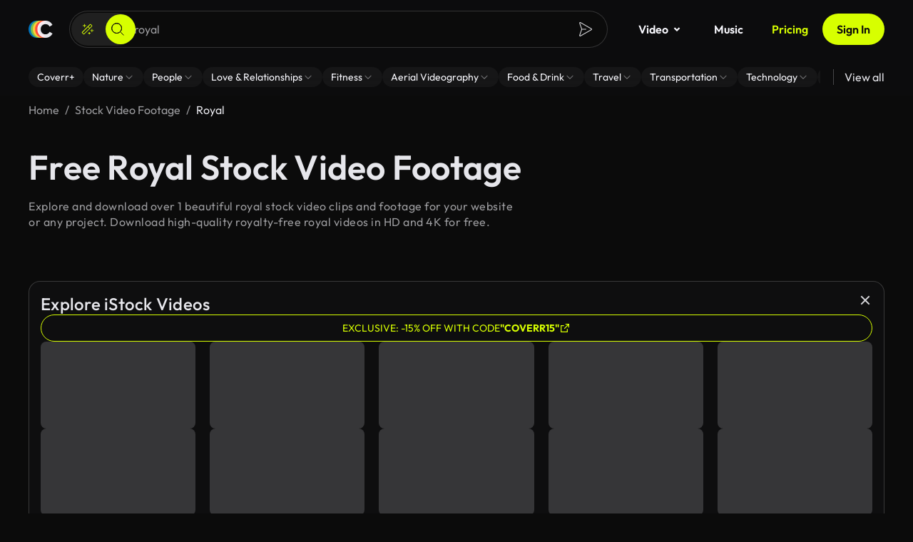

--- FILE ---
content_type: text/css; charset=UTF-8
request_url: https://coverr.co/styles-RUGG5HOR.css
body_size: 18546
content:
html{box-sizing:border-box}*,*:before,*:after{box-sizing:inherit}:root{-moz-tab-size:4;tab-size:4}html{line-height:1.15;-webkit-text-size-adjust:100%}body{margin:0}body{font-family:-apple-system,BlinkMacSystemFont,Segoe UI,Roboto,Helvetica,Arial,sans-serif,"Apple Color Emoji","Segoe UI Emoji",Segoe UI Symbol}hr{height:0}abbr[title]{text-decoration:underline dotted}b,strong{font-weight:bolder}code,kbd,samp,pre{font-family:SFMono-Regular,Consolas,Liberation Mono,Menlo,Courier,monospace;font-size:1em}small{font-size:80%}sub,sup{font-size:75%;line-height:0;position:relative;vertical-align:baseline}sub{bottom:-.25em}sup{top:-.5em}button,input,optgroup,select,textarea{font-family:inherit;font-size:100%;line-height:1.15;margin:0}button,select{text-transform:none}button,[type=button],[type=reset],[type=submit]{-webkit-appearance:button}button::-moz-focus-inner,[type=button]::-moz-focus-inner,[type=reset]::-moz-focus-inner,[type=submit]::-moz-focus-inner{border-style:none;padding:0}button:-moz-focusring,[type=button]:-moz-focusring,[type=reset]:-moz-focusring,[type=submit]:-moz-focusring{outline:1px dotted ButtonText}fieldset{padding:.35em .75em .625em}legend{padding:0}progress{vertical-align:baseline}[type=number]::-webkit-inner-spin-button,[type=number]::-webkit-outer-spin-button{height:auto}[type=search]{-webkit-appearance:textfield;outline-offset:-2px}[type=search]::-webkit-search-decoration{-webkit-appearance:none}::-webkit-file-upload-button{-webkit-appearance:button;font:inherit}summary{display:list-item}.driver-active .driver-overlay,.driver-active *{pointer-events:none}.driver-active .driver-active-element,.driver-active .driver-active-element *,.driver-popover,.driver-popover *{pointer-events:auto}@keyframes animate-fade-in{0%{opacity:0}to{opacity:1}}.driver-fade .driver-overlay{animation:animate-fade-in .2s ease-in-out}.driver-fade .driver-popover{animation:animate-fade-in .2s}.driver-popover{all:unset;box-sizing:border-box;color:#2d2d2d;margin:0;padding:15px;border-radius:5px;min-width:250px;max-width:300px;box-shadow:0 1px 10px #0006;z-index:1000000000;position:fixed;top:0;right:0;background-color:#fff}.driver-popover *{font-family:Helvetica Neue,Inter,ui-sans-serif,"Apple Color Emoji",Helvetica,Arial,sans-serif}.driver-popover-title{font:19px/normal sans-serif;font-weight:700;display:block;position:relative;line-height:1.5;zoom:1;margin:0}.driver-popover-close-btn{all:unset;position:absolute;top:0;right:0;width:32px;height:28px;cursor:pointer;font-size:18px;font-weight:500;color:#d2d2d2;z-index:1;text-align:center;transition:color;transition-duration:.2s}.driver-popover-close-btn:hover,.driver-popover-close-btn:focus{color:#2d2d2d}.driver-popover-title[style*=block]+.driver-popover-description{margin-top:5px}.driver-popover-description{margin-bottom:0;font:14px/normal sans-serif;line-height:1.5;font-weight:400;zoom:1}.driver-popover-footer{margin-top:15px;text-align:right;zoom:1;display:flex;align-items:center;justify-content:space-between}.driver-popover-progress-text{font-size:13px;font-weight:400;color:#727272;zoom:1}.driver-popover-footer button{all:unset;display:inline-block;box-sizing:border-box;padding:3px 7px;text-decoration:none;text-shadow:1px 1px 0 #fff;background-color:#fff;color:#2d2d2d;font:12px/normal sans-serif;cursor:pointer;outline:0;zoom:1;line-height:1.3;border:1px solid #ccc;border-radius:3px}.driver-popover-footer .driver-popover-btn-disabled{opacity:.5;pointer-events:none}:not(body):has(>.driver-active-element){overflow:hidden!important}.driver-no-interaction,.driver-no-interaction *{pointer-events:none!important}.driver-popover-footer button:hover,.driver-popover-footer button:focus{background-color:#f7f7f7}.driver-popover-navigation-btns{display:flex;flex-grow:1;justify-content:flex-end}.driver-popover-navigation-btns button+button{margin-left:4px}.driver-popover-arrow{content:"";position:absolute;border:5px solid #fff}.driver-popover-arrow-side-over{display:none}.driver-popover-arrow-side-left{left:100%;border-right-color:transparent;border-bottom-color:transparent;border-top-color:transparent}.driver-popover-arrow-side-right{right:100%;border-left-color:transparent;border-bottom-color:transparent;border-top-color:transparent}.driver-popover-arrow-side-top{top:100%;border-right-color:transparent;border-bottom-color:transparent;border-left-color:transparent}.driver-popover-arrow-side-bottom{bottom:100%;border-left-color:transparent;border-top-color:transparent;border-right-color:transparent}.driver-popover-arrow-side-center{display:none}.driver-popover-arrow-side-left.driver-popover-arrow-align-start,.driver-popover-arrow-side-right.driver-popover-arrow-align-start{top:15px}.driver-popover-arrow-side-top.driver-popover-arrow-align-start,.driver-popover-arrow-side-bottom.driver-popover-arrow-align-start{left:15px}.driver-popover-arrow-align-end.driver-popover-arrow-side-left,.driver-popover-arrow-align-end.driver-popover-arrow-side-right{bottom:15px}.driver-popover-arrow-side-top.driver-popover-arrow-align-end,.driver-popover-arrow-side-bottom.driver-popover-arrow-align-end{right:15px}.driver-popover-arrow-side-left.driver-popover-arrow-align-center,.driver-popover-arrow-side-right.driver-popover-arrow-align-center{top:50%;margin-top:-5px}.driver-popover-arrow-side-top.driver-popover-arrow-align-center,.driver-popover-arrow-side-bottom.driver-popover-arrow-align-center{left:50%;margin-left:-5px}.driver-popover-arrow-none{display:none}.z-1{z-index:1}.z-2{z-index:2}.z-3{z-index:3}.z-4{z-index:4}.z-5{z-index:5}.z-6{z-index:6}.z-7{z-index:7}.z-8{z-index:8}.z-9{z-index:9}.z-10{z-index:10}.z-11{z-index:11}.z-12{z-index:12}.z-13{z-index:13}.z-14{z-index:14}.z-15{z-index:15}.z-16{z-index:16}.z-17{z-index:17}.z-18{z-index:18}.z-19{z-index:19}.z-20{z-index:20}.z-21{z-index:21}.z-22{z-index:22}.z-23{z-index:23}.z-24{z-index:24}.z-25{z-index:25}.z-26{z-index:26}.z-27{z-index:27}.z-28{z-index:28}.z-29{z-index:29}.z-30{z-index:30}.z-31{z-index:31}.z-32{z-index:32}.z-33{z-index:33}.z-34{z-index:34}.z-35{z-index:35}.z-36{z-index:36}.z-37{z-index:37}.z-38{z-index:38}.z-39{z-index:39}.z-40{z-index:40}.cov-theme-dark,.cov-theme-light .cov-section-dark{color:var(--text-primary, rgba(250, 250, 255, .9215686275));--divider: #FAFAFF14;--tooltip: #0E0E0F;--backdrop: #0E0E0F99;--backdrop-1: #0E0E0FBA;--backdrop-hover: #0E0E0F54;--header-shadow: #17171980;--text-primary: #FAFAFFEB;--text-secondary: #FAFAFF99;--text-hover: #FAFAFFCC;--text-disabled: #FAFAFF5C;--secondary-main: #FAFAFF0A;--secondary-hover: #FAFAFF14;--secondary-pressed: #FAFAFF1F;--secondary-contrast: #FAFAFF;--secondary-states-hover: #FAFAFF0A;--secondary-states-selected: #FAFAFF14;--secondary-states-focus: #FAFAFF1F;--secondary-states-focusVisible: #FAFAFF47;--secondary-states-outlinedBorder: #FAFAFF80;--action-active: #FAFAFF8F;--action-hover: #FAFAFF0A;--action-selected: #FAFAFF14;--action-focus: #FAFAFF1F;--action-disabled-background: #FAFAFF14;--action-disabled: #FAFAFF5C;--background-elevation-0: #0E0E0F;--background-default: #181819;--background-elevation-1: #222224;--background-elevation-2: #2B2B2E;--background-elevation-3: #363638;--background-elevation-4: #3F3F42;--background-gradient-blue: linear-gradient(0deg, rgba(23, 23, 25, .9) 0%, rgba(23, 23, 25, .9) 100%), var(--gradient-blue);--inherit-white: #FAFAFF;--inherit-black: #0E0E0F;--primary-main: #0072BB;--primary-hover: #005D99;--primary-pressed: #005185;--primary-contrast: #FAFAFF;--primary-states-hover: #0072BB0A;--primary-states-selected: #0072BB14;--primary-states-focus: #0072BB1F;--primary-states-focus-visible: #0072BB47;--primary-states-outlinedBorder: #0072BB80;--new-primary-main: #D7FF00;--new-primary-hover: #B8D900;--new-primary-pressed: #A3C200;--new-primary-contrast: #0B0B0B;--new-primary-states-hover: #D7FF000A;--new-primary-states-selected: #D7FF0014;--new-primary-states-focus: #D7FF001F;--new-primary-states-focus-visible: #D7FF0047;--new-primary-states-outlinedBorder: #D7FF0080;--danger-main: #FF4C3D;--danger-hover: #E04336;--danger-pressed: #C23A2F;--danger-contrast: #FAFAFF;--danger-states-hover: #FF4C3D0A;--danger-states-selected: #FF4C3D14;--danger-states-focus: #FF4C3D1F;--danger-states-focus-visible: #FF4C3D47;--danger-states-outlinedBorder: #FF4C3D80;--warning-main: #FEA035;--warning-hover: #E08E2F;--warning-pressed: #C27A28;--warning-contrast: #FAFAFF;--warning-states-hover: #FEA0350A;--warning-states-selected: #FEA03514;--warning-states-focus: #FEA0351F;--warning-states-focus-visible: #FEA03547;--warning-states-outlinedBorder: #FEA03580;--success-main: #7DC24B;--success-hover: #69A33F;--success-pressed: #558533;--success-contrast: #FAFAFF;--success-states-hover: #7DC24B0A;--success-states-selected: #7DC24B14;--success-states-focus: #7DC24B1F;--success-states-focus-visible: #7DC24B47;--success-states-outlinedBorder: #7DC24B80;--info-main: #3392FF;--info-hover: #2B7BD6;--info-pressed: #2569B8;--info-contrast: #FAFAFF;--info-states-hover: #3392FF0A;--info-states-selected: #3392FF14;--info-states-focus: #3392FF1F;--info-states-focus-visible: #3392FF47;--info-states-outlinedBorder: #3392FF80;--grey-10: #0C0C0D;--grey-40: #2F2F33;--grey-90: #6A6A73}.cov-theme-light,.cov-theme-dark .cov-section-light{color:var(--text-primary, rgba(14, 14, 15, .9215686275));--divider: #0E0E0F14;--tooltip: #F0F0F5;--backdrop: #0E0E0F99;--backdrop-1: #0E0E0FBA;--backdrop-hover: #0E0E0F54;--header-shadow: #B4B6BB80;--text-primary: #0E0E0FEB;--text-secondary: #0E0E0F99;--text-hover: #0E0E0FCC;--text-disabled: #0E0E0F5C;--secondary-main: #0E0E0F0A;--secondary-hover: #0E0E0F14;--secondary-pressed: #0E0E0F1F;--secondary-contrast: #0E0E0F;--secondary-states-hover: #0E0E0F0A;--secondary-states-selected: #0E0E0F14;--secondary-states-focus: #0E0E0F1F;--secondary-states-focusVisible: #0E0E0F47;--secondary-states-outlinedBorder: #0E0E0F80;--action-active: #0E0E0F8F;--action-hover: #0E0E0F0A;--action-selected: #0E0E0F14;--action-focus: #0E0E0F1F;--action-disabled-background: #0E0E0F14;--action-disabled: #0E0E0F5C;--background-elevation-0: #F0F0F5;--background-default: #FFFFFF;--background-elevation-1: #E6E6EB;--background-elevation-2: #DCDCE0;--background-elevation-3: #D2D2D6;--background-elevation-4: #C8C8CC;--background-gradient-blue: linear-gradient(0deg, rgba(255, 255, 255, .9) 0%, rgba(255, 255, 255, .9) 100%), var(--gradient-blue);--inherit-white: #FAFAFF;--inherit-black: #0E0E0F;--primary-main: #0072BB;--primary-hover: #005D99;--primary-pressed: #005185;--primary-contrast: #FAFAFF;--primary-states-hover: #0072BB0A;--primary-states-selected: #0072BB14;--primary-states-focus: #0072BB1F;--primary-states-focus-visible: #0072BB47;--primary-states-outlinedBorder: #0072BB80;--new-primary-main: #D7FF00;--new-primary-hover: #B8D900;--new-primary-pressed: #A3C200;--new-primary-contrast: #0B0B0B;--new-primary-states-hover: #D7FF000A;--new-primary-states-selected: #D7FF0014;--new-primary-states-focus: #D7FF001F;--new-primary-states-focus-visible: #D7FF0047;--new-primary-states-outlinedBorder: #D7FF0080;--danger-main: #FF4C3D;--danger-hover: #E04336;--danger-pressed: #C23A2F;--danger-contrast: #FAFAFF;--danger-states-hover: #FF4C3D0A;--danger-states-selected: #FF4C3D14;--danger-states-focus: #FF4C3D1F;--danger-states-focus-visible: #FF4C3D47;--danger-states-outlinedBorder: #FF4C3D80;--warning-main: #FEA035;--warning-hover: #E08E2F;--warning-pressed: #C27A28;--warning-contrast: #FAFAFF;--warning-states-hover: #FEA0350A;--warning-states-selected: #FEA03514;--warning-states-focus: #FEA0351F;--warning-states-focus-visible: #FEA03547;--warning-states-outlinedBorder: #FEA03580;--success-main: #7DC24B;--success-hover: #69A33F;--success-pressed: #558533;--success-contrast: #FAFAFF;--success-states-hover: #7DC24B0A;--success-states-selected: #7DC24B14;--success-states-focus: #7DC24B1F;--success-states-focus-visible: #7DC24B47;--success-states-outlinedBorder: #7DC24B80;--info-main: #3392FF;--info-hover: #2B7BD6;--info-pressed: #2569B8;--info-contrast: #FAFAFF;--info-states-hover: #3392FF0A;--info-states-selected: #3392FF14;--info-states-focus: #3392FF1F;--info-states-focus-visible: #3392FF47;--info-states-outlinedBorder: #3392FF80;--grey-10: #F1F1F2;--grey-40: #2F2F33;--grey-90: #84848D}:root{--full-opacity: #00000000;--discord: #7A84FF;--monochrome-dark: #141414;--gradient-blue-start: #36D1DC;--gradient-blue-end: #5B86E5;--gradient-pink-start: #C84E89;--gradient-pink-end: #F15F79;--gradient-cyan-start: #02AAB0;--gradient-cyan-end: #00CDAC;--gradient-purple-start: #FF47DA;--gradient-purple-end: #5A5AE0;--gradient-blue: linear-gradient(79deg, var(--gradient-blue-start) 0%, var(--gradient-blue-end) 100%);--gradient-pink: linear-gradient(89deg, var(--gradient-pink-start) 0%, var(--gradient-pink-end) 100%);--gradient-cyan: linear-gradient(89deg, var(--gradient-cyan-start) 0%, var(--gradient-cyan-end) 100%);--gradient-purple: linear-gradient(87deg, var(--gradient-purple-start) 0%, var(--gradient-purple-end) 100%);--gradient-fade: linear-gradient(180deg, var(--full-opacity) 0%, var(--background-elevation-1) 100%);--gradient-fade-reverse: linear-gradient(0deg, var(--full-opacity) 0%, var(--background-elevation-1) 100%)}.color-divider{color:var(--divider)}.color-text-primary{color:var(--text-primary)}.color-text-secondary{color:var(--text-secondary)}.color-text-disabled{color:var(--text-disabled)}.color-action-disabled{color:var(--action-disabled)}.color-primary-main{color:var(--primary-main)}.color-new-primary-main{color:var(--new-primary-main)}.color-new-primary-contrast{color:var(--new-primary-contrast)}.color-secondary-main{color:var(--secondary-main)}.color-danger-main{color:var(--danger-main)}.color-background-elevation-0{color:var(--background-elevation-0)}.color-background-default{color:var(--background-default)}.color-inherit-white{color:var(--inherit-white)}.color-inherit-black{color:var(--inherit-black)}.color-grey-10{color:var(--grey-10)}.color-grey-40{color:var(--grey-40)}.color-grey-90{color:var(--grey-90)}.color-gradient-blue{color:var(--gradient-blue)}.color-gradient-pink{color:var(--gradient-pink)}.color-gradient-cyan{color:var(--gradient-cyan)}.color-gradient-purple{color:var(--gradient-purple)}.bg-divider{background:var(--divider)}.bg-text-primary{background:var(--text-primary)}.bg-text-secondary{background:var(--text-secondary)}.bg-text-disabled{background:var(--text-disabled)}.bg-action-disabled{background:var(--action-disabled)}.bg-primary-main{background:var(--primary-main)}.bg-new-primary-main{background:var(--new-primary-main)}.bg-new-primary-contrast{background:var(--new-primary-contrast)}.bg-secondary-main{background:var(--secondary-main)}.bg-danger-main{background:var(--danger-main)}.bg-background-elevation-0{background:var(--background-elevation-0)}.bg-background-default{background:var(--background-default)}.bg-inherit-white{background:var(--inherit-white)}.bg-inherit-black{background:var(--inherit-black)}.bg-grey-10{background:var(--grey-10)}.bg-grey-40{background:var(--grey-40)}.bg-grey-90{background:var(--grey-90)}.bg-gradient-blue{background:var(--gradient-blue)}.bg-gradient-pink{background:var(--gradient-pink)}.bg-gradient-cyan{background:var(--gradient-cyan)}.bg-gradient-purple{background:var(--gradient-purple)}.border-divider{border-color:var(--divider)}.border-text-primary{border-color:var(--text-primary)}.border-text-secondary{border-color:var(--text-secondary)}.border-text-disabled{border-color:var(--text-disabled)}.border-action-disabled{border-color:var(--action-disabled)}.border-primary-main{border-color:var(--primary-main)}.border-new-primary-main{border-color:var(--new-primary-main)}.border-new-primary-contrast{border-color:var(--new-primary-contrast)}.border-secondary-main{border-color:var(--secondary-main)}.border-danger-main{border-color:var(--danger-main)}.border-background-elevation-0{border-color:var(--background-elevation-0)}.border-background-default{border-color:var(--background-default)}.border-inherit-white{border-color:var(--inherit-white)}.border-inherit-black{border-color:var(--inherit-black)}.border-grey-10{border-color:var(--grey-10)}.border-grey-40{border-color:var(--grey-40)}.border-grey-90{border-color:var(--grey-90)}.border-gradient-blue{border-color:var(--gradient-blue)}.border-gradient-pink{border-color:var(--gradient-pink)}.border-gradient-cyan{border-color:var(--gradient-cyan)}.border-gradient-purple{border-color:var(--gradient-purple)}.decoration-divider{text-decoration-color:var(--divider)}.decoration-text-primary{text-decoration-color:var(--text-primary)}.decoration-text-secondary{text-decoration-color:var(--text-secondary)}.decoration-text-disabled{text-decoration-color:var(--text-disabled)}.decoration-action-disabled{text-decoration-color:var(--action-disabled)}.decoration-primary-main{text-decoration-color:var(--primary-main)}.decoration-new-primary-main{text-decoration-color:var(--new-primary-main)}.decoration-new-primary-contrast{text-decoration-color:var(--new-primary-contrast)}.decoration-secondary-main{text-decoration-color:var(--secondary-main)}.decoration-danger-main{text-decoration-color:var(--danger-main)}.decoration-background-elevation-0{text-decoration-color:var(--background-elevation-0)}.decoration-background-default{text-decoration-color:var(--background-default)}.decoration-inherit-white{text-decoration-color:var(--inherit-white)}.decoration-inherit-black{text-decoration-color:var(--inherit-black)}.decoration-grey-10{text-decoration-color:var(--grey-10)}.decoration-grey-40{text-decoration-color:var(--grey-40)}.decoration-grey-90{text-decoration-color:var(--grey-90)}.decoration-gradient-blue{text-decoration-color:var(--gradient-blue)}.decoration-gradient-pink{text-decoration-color:var(--gradient-pink)}.decoration-gradient-cyan{text-decoration-color:var(--gradient-cyan)}.decoration-gradient-purple{text-decoration-color:var(--gradient-purple)}.color-gradient-blue{background:var(--gradient-blue);background-clip:text;-webkit-background-clip:text;-webkit-text-fill-color:transparent}.color-gradient-pink{background:var(--gradient-pink);background-clip:text;-webkit-background-clip:text;-webkit-text-fill-color:transparent}.color-gradient-cyan{background:var(--gradient-cyan);background-clip:text;-webkit-background-clip:text;-webkit-text-fill-color:transparent}.color-gradient-purple{background:var(--gradient-purple);background-clip:text;-webkit-background-clip:text;-webkit-text-fill-color:transparent}:root{--rounded-none: 0px;--rounded-xs: 2px;--rounded-sm: 4px;--rounded-base: 8px;--rounded-md: 12px;--rounded-lg: 16px;--rounded-xl: 20px;--rounded-2xl: 24px;--rounded-full: 9999px}.rounded-none{border-radius:0}.rounded-xs{border-radius:2px}.rounded-sm{border-radius:4px}.rounded-base{border-radius:8px}.rounded-md{border-radius:12px}.rounded-lg{border-radius:16px}.rounded-xl{border-radius:20px}.rounded-2xl{border-radius:24px}.rounded-full{border-radius:9999px}@media (min-width: 768px){.rounded-sm-none{border-radius:0}}@media (min-width: 768px){.rounded-sm-xs{border-radius:2px}}@media (min-width: 768px){.rounded-sm-sm{border-radius:4px}}@media (min-width: 768px){.rounded-sm-base{border-radius:8px}}@media (min-width: 768px){.rounded-sm-md{border-radius:12px}}@media (min-width: 768px){.rounded-sm-lg{border-radius:16px}}@media (min-width: 768px){.rounded-sm-xl{border-radius:20px}}@media (min-width: 768px){.rounded-sm-2xl{border-radius:24px}}@media (min-width: 768px){.rounded-sm-full{border-radius:9999px}}@media (min-width: 1024px){.rounded-md-none{border-radius:0}}@media (min-width: 1024px){.rounded-md-xs{border-radius:2px}}@media (min-width: 1024px){.rounded-md-sm{border-radius:4px}}@media (min-width: 1024px){.rounded-md-base{border-radius:8px}}@media (min-width: 1024px){.rounded-md-md{border-radius:12px}}@media (min-width: 1024px){.rounded-md-lg{border-radius:16px}}@media (min-width: 1024px){.rounded-md-xl{border-radius:20px}}@media (min-width: 1024px){.rounded-md-2xl{border-radius:24px}}@media (min-width: 1024px){.rounded-md-full{border-radius:9999px}}@media (min-width: 1366px){.rounded-lg-none{border-radius:0}}@media (min-width: 1366px){.rounded-lg-xs{border-radius:2px}}@media (min-width: 1366px){.rounded-lg-sm{border-radius:4px}}@media (min-width: 1366px){.rounded-lg-base{border-radius:8px}}@media (min-width: 1366px){.rounded-lg-md{border-radius:12px}}@media (min-width: 1366px){.rounded-lg-lg{border-radius:16px}}@media (min-width: 1366px){.rounded-lg-xl{border-radius:20px}}@media (min-width: 1366px){.rounded-lg-2xl{border-radius:24px}}@media (min-width: 1366px){.rounded-lg-full{border-radius:9999px}}@media (min-width: 1920px){.rounded-xl-none{border-radius:0}}@media (min-width: 1920px){.rounded-xl-xs{border-radius:2px}}@media (min-width: 1920px){.rounded-xl-sm{border-radius:4px}}@media (min-width: 1920px){.rounded-xl-base{border-radius:8px}}@media (min-width: 1920px){.rounded-xl-md{border-radius:12px}}@media (min-width: 1920px){.rounded-xl-lg{border-radius:16px}}@media (min-width: 1920px){.rounded-xl-xl{border-radius:20px}}@media (min-width: 1920px){.rounded-xl-2xl{border-radius:24px}}@media (min-width: 1920px){.rounded-xl-full{border-radius:9999px}}:root{--spacing-0: 0px;--spacing-1: 1px;--spacing-2: 2px;--spacing-3: 3px;--spacing-4: 4px;--spacing-8: 8px;--spacing-12: 12px;--spacing-16: 16px;--spacing-20: 20px;--spacing-24: 24px;--spacing-28: 28px;--spacing-32: 32px;--spacing-36: 36px;--spacing-40: 40px;--spacing-44: 44px;--spacing-48: 48px;--spacing-56: 56px;--spacing-64: 64px;--spacing-72: 72px;--spacing-80: 80px;--spacing-96: 96px;--spacing-112: 112px;--container-padding: var(--spacing-16, 16px)}@media (min-width: 768px){:root{--container-padding: var(--spacing-24, 24px)}}@media (min-width: 1024px){:root{--container-padding: var(--spacing-40, 40px)}}.m-a{margin:auto!important}.mx-a{margin-left:auto!important;margin-right:auto!important}.my-a{margin-top:auto!important;margin-bottom:auto!important}.p-a{padding:auto!important}.px-a{padding-left:auto!important;padding-right:auto!important}.py-a{padding-top:auto!important;padding-bottom:auto!important}.mt-a{margin-top:auto!important}.pt-a{padding-top:auto!important}.mb-a{margin-bottom:auto!important}.pb-a{padding-bottom:auto!important}.mr-a{margin-right:auto!important}.pr-a{padding-right:auto!important}.ml-a{margin-left:auto!important}.pl-a{padding-left:auto!important}.m-0{margin:0!important}.p-0{padding:0!important}.m-4{margin:4px!important}.mx-4{margin-left:4px!important;margin-right:4px!important}.my-4{margin-top:4px!important;margin-bottom:4px!important}.p-4{padding:4px!important}.px-4{padding-left:4px!important;padding-right:4px!important}.py-4{padding-top:4px!important;padding-bottom:4px!important}.mt-4{margin-top:4px!important}.pt-4{padding-top:4px!important}.mb-4{margin-bottom:4px!important}.pb-4{padding-bottom:4px!important}.mr-4{margin-right:4px!important}.pr-4{padding-right:4px!important}.ml-4{margin-left:4px!important}.pl-4{padding-left:4px!important}.m-8{margin:8px!important}.mx-8{margin-left:8px!important;margin-right:8px!important}.my-8{margin-top:8px!important;margin-bottom:8px!important}.p-8{padding:8px!important}.px-8{padding-left:8px!important;padding-right:8px!important}.py-8{padding-top:8px!important;padding-bottom:8px!important}.mt-8{margin-top:8px!important}.pt-8{padding-top:8px!important}.mb-8{margin-bottom:8px!important}.pb-8{padding-bottom:8px!important}.mr-8{margin-right:8px!important}.pr-8{padding-right:8px!important}.ml-8{margin-left:8px!important}.pl-8{padding-left:8px!important}.m-12{margin:12px!important}.mx-12{margin-left:12px!important;margin-right:12px!important}.my-12{margin-top:12px!important;margin-bottom:12px!important}.p-12{padding:12px!important}.px-12{padding-left:12px!important;padding-right:12px!important}.py-12{padding-top:12px!important;padding-bottom:12px!important}.mt-12{margin-top:12px!important}.pt-12{padding-top:12px!important}.mb-12{margin-bottom:12px!important}.pb-12{padding-bottom:12px!important}.mr-12{margin-right:12px!important}.pr-12{padding-right:12px!important}.ml-12{margin-left:12px!important}.pl-12{padding-left:12px!important}.m-16{margin:16px!important}.mx-16{margin-left:16px!important;margin-right:16px!important}.my-16{margin-top:16px!important;margin-bottom:16px!important}.p-16{padding:16px!important}.px-16{padding-left:16px!important;padding-right:16px!important}.py-16{padding-top:16px!important;padding-bottom:16px!important}.mt-16{margin-top:16px!important}.pt-16{padding-top:16px!important}.mb-16{margin-bottom:16px!important}.pb-16{padding-bottom:16px!important}.mr-16{margin-right:16px!important}.pr-16{padding-right:16px!important}.ml-16{margin-left:16px!important}.pl-16{padding-left:16px!important}.m-20{margin:20px!important}.mx-20{margin-left:20px!important;margin-right:20px!important}.my-20{margin-top:20px!important;margin-bottom:20px!important}.p-20{padding:20px!important}.px-20{padding-left:20px!important;padding-right:20px!important}.py-20{padding-top:20px!important;padding-bottom:20px!important}.mt-20{margin-top:20px!important}.pt-20{padding-top:20px!important}.mb-20{margin-bottom:20px!important}.pb-20{padding-bottom:20px!important}.mr-20{margin-right:20px!important}.pr-20{padding-right:20px!important}.ml-20{margin-left:20px!important}.pl-20{padding-left:20px!important}.m-24{margin:24px!important}.mx-24{margin-left:24px!important;margin-right:24px!important}.my-24{margin-top:24px!important;margin-bottom:24px!important}.p-24{padding:24px!important}.px-24{padding-left:24px!important;padding-right:24px!important}.py-24{padding-top:24px!important;padding-bottom:24px!important}.mt-24{margin-top:24px!important}.pt-24{padding-top:24px!important}.mb-24{margin-bottom:24px!important}.pb-24{padding-bottom:24px!important}.mr-24{margin-right:24px!important}.pr-24{padding-right:24px!important}.ml-24{margin-left:24px!important}.pl-24{padding-left:24px!important}.m-32{margin:32px!important}.mx-32{margin-left:32px!important;margin-right:32px!important}.my-32{margin-top:32px!important;margin-bottom:32px!important}.p-32{padding:32px!important}.px-32{padding-left:32px!important;padding-right:32px!important}.py-32{padding-top:32px!important;padding-bottom:32px!important}.mt-32{margin-top:32px!important}.pt-32{padding-top:32px!important}.mb-32{margin-bottom:32px!important}.pb-32{padding-bottom:32px!important}.mr-32{margin-right:32px!important}.pr-32{padding-right:32px!important}.ml-32{margin-left:32px!important}.pl-32{padding-left:32px!important}.m-40{margin:40px!important}.mx-40{margin-left:40px!important;margin-right:40px!important}.my-40{margin-top:40px!important;margin-bottom:40px!important}.p-40{padding:40px!important}.px-40{padding-left:40px!important;padding-right:40px!important}.py-40{padding-top:40px!important;padding-bottom:40px!important}.mt-40{margin-top:40px!important}.pt-40{padding-top:40px!important}.mb-40{margin-bottom:40px!important}.pb-40{padding-bottom:40px!important}.mr-40{margin-right:40px!important}.pr-40{padding-right:40px!important}.ml-40{margin-left:40px!important}.pl-40{padding-left:40px!important}.m-48{margin:48px!important}.mx-48{margin-left:48px!important;margin-right:48px!important}.my-48{margin-top:48px!important;margin-bottom:48px!important}.p-48{padding:48px!important}.px-48{padding-left:48px!important;padding-right:48px!important}.py-48{padding-top:48px!important;padding-bottom:48px!important}.mt-48{margin-top:48px!important}.pt-48{padding-top:48px!important}.mb-48{margin-bottom:48px!important}.pb-48{padding-bottom:48px!important}.mr-48{margin-right:48px!important}.pr-48{padding-right:48px!important}.ml-48{margin-left:48px!important}.pl-48{padding-left:48px!important}.m-60{margin:60px!important}.mx-60{margin-left:60px!important;margin-right:60px!important}.my-60{margin-top:60px!important;margin-bottom:60px!important}.p-60{padding:60px!important}.px-60{padding-left:60px!important;padding-right:60px!important}.py-60{padding-top:60px!important;padding-bottom:60px!important}.mt-60{margin-top:60px!important}.pt-60{padding-top:60px!important}.mb-60{margin-bottom:60px!important}.pb-60{padding-bottom:60px!important}.mr-60{margin-right:60px!important}.pr-60{padding-right:60px!important}.ml-60{margin-left:60px!important}.pl-60{padding-left:60px!important}.m-80{margin:80px!important}.mx-80{margin-left:80px!important;margin-right:80px!important}.my-80{margin-top:80px!important;margin-bottom:80px!important}.p-80{padding:80px!important}.px-80{padding-left:80px!important;padding-right:80px!important}.py-80{padding-top:80px!important;padding-bottom:80px!important}.mt-80{margin-top:80px!important}.pt-80{padding-top:80px!important}.mb-80{margin-bottom:80px!important}.pb-80{padding-bottom:80px!important}.mr-80{margin-right:80px!important}.pr-80{padding-right:80px!important}.ml-80{margin-left:80px!important}.pl-80{padding-left:80px!important}.m-90{margin:90px!important}.mx-90{margin-left:90px!important;margin-right:90px!important}.my-90{margin-top:90px!important;margin-bottom:90px!important}.p-90{padding:90px!important}.px-90{padding-left:90px!important;padding-right:90px!important}.py-90{padding-top:90px!important;padding-bottom:90px!important}.mt-90{margin-top:90px!important}.pt-90{padding-top:90px!important}.mb-90{margin-bottom:90px!important}.pb-90{padding-bottom:90px!important}.mr-90{margin-right:90px!important}.pr-90{padding-right:90px!important}.ml-90{margin-left:90px!important}.pl-90{padding-left:90px!important}.m-100{margin:100px!important}.mx-100{margin-left:100px!important;margin-right:100px!important}.my-100{margin-top:100px!important;margin-bottom:100px!important}.p-100{padding:100px!important}.px-100{padding-left:100px!important;padding-right:100px!important}.py-100{padding-top:100px!important;padding-bottom:100px!important}.mt-100{margin-top:100px!important}.pt-100{padding-top:100px!important}.mb-100{margin-bottom:100px!important}.pb-100{padding-bottom:100px!important}.mr-100{margin-right:100px!important}.pr-100{padding-right:100px!important}.ml-100{margin-left:100px!important}.pl-100{padding-left:100px!important}@media (min-width: 390px){.xs:m-a{margin:auto!important}.xs:mx-a{margin-left:auto!important;margin-right:auto!important}.xs:my-a{margin-top:auto!important;margin-bottom:auto!important}.xs:p-a{padding:auto!important}.xs:px-a{padding-left:auto!important;padding-right:auto!important}.xs:py-a{padding-top:auto!important;padding-bottom:auto!important}.xs:mt-a{margin-top:auto!important}.xs:pt-a{padding-top:auto!important}.xs:mb-a{margin-bottom:auto!important}.xs:pb-a{padding-bottom:auto!important}.xs:mr-a{margin-right:auto!important}.xs:pr-a{padding-right:auto!important}.xs:ml-a{margin-left:auto!important}.xs:pl-a{padding-left:auto!important}}@media (min-width: 390px){.xs:m-0{margin:0!important}.xs:mx-0{margin-left:0!important;margin-right:0!important}.xs:my-0{margin-top:0!important;margin-bottom:0!important}.xs:p-0{padding:0!important}.xs:px-0{padding-left:0!important;padding-right:0!important}.xs:py-0{padding-top:0!important;padding-bottom:0!important}.xs:mt-0{margin-top:0!important}.xs:pt-0{padding-top:0!important}.xs:mb-0{margin-bottom:0!important}.xs:pb-0{padding-bottom:0!important}.xs:mr-0{margin-right:0!important}.xs:pr-0{padding-right:0!important}.xs:ml-0{margin-left:0!important}.xs:pl-0{padding-left:0!important}}@media (min-width: 390px){.xs:m-4{margin:4px!important}.xs:mx-4{margin-left:4px!important;margin-right:4px!important}.xs:my-4{margin-top:4px!important;margin-bottom:4px!important}.xs:p-4{padding:4px!important}.xs:px-4{padding-left:4px!important;padding-right:4px!important}.xs:py-4{padding-top:4px!important;padding-bottom:4px!important}.xs:mt-4{margin-top:4px!important}.xs:pt-4{padding-top:4px!important}.xs:mb-4{margin-bottom:4px!important}.xs:pb-4{padding-bottom:4px!important}.xs:mr-4{margin-right:4px!important}.xs:pr-4{padding-right:4px!important}.xs:ml-4{margin-left:4px!important}.xs:pl-4{padding-left:4px!important}}@media (min-width: 390px){.xs:m-8{margin:8px!important}.xs:mx-8{margin-left:8px!important;margin-right:8px!important}.xs:my-8{margin-top:8px!important;margin-bottom:8px!important}.xs:p-8{padding:8px!important}.xs:px-8{padding-left:8px!important;padding-right:8px!important}.xs:py-8{padding-top:8px!important;padding-bottom:8px!important}.xs:mt-8{margin-top:8px!important}.xs:pt-8{padding-top:8px!important}.xs:mb-8{margin-bottom:8px!important}.xs:pb-8{padding-bottom:8px!important}.xs:mr-8{margin-right:8px!important}.xs:pr-8{padding-right:8px!important}.xs:ml-8{margin-left:8px!important}.xs:pl-8{padding-left:8px!important}}@media (min-width: 390px){.xs:m-12{margin:12px!important}.xs:mx-12{margin-left:12px!important;margin-right:12px!important}.xs:my-12{margin-top:12px!important;margin-bottom:12px!important}.xs:p-12{padding:12px!important}.xs:px-12{padding-left:12px!important;padding-right:12px!important}.xs:py-12{padding-top:12px!important;padding-bottom:12px!important}.xs:mt-12{margin-top:12px!important}.xs:pt-12{padding-top:12px!important}.xs:mb-12{margin-bottom:12px!important}.xs:pb-12{padding-bottom:12px!important}.xs:mr-12{margin-right:12px!important}.xs:pr-12{padding-right:12px!important}.xs:ml-12{margin-left:12px!important}.xs:pl-12{padding-left:12px!important}}@media (min-width: 390px){.xs:m-16{margin:16px!important}.xs:mx-16{margin-left:16px!important;margin-right:16px!important}.xs:my-16{margin-top:16px!important;margin-bottom:16px!important}.xs:p-16{padding:16px!important}.xs:px-16{padding-left:16px!important;padding-right:16px!important}.xs:py-16{padding-top:16px!important;padding-bottom:16px!important}.xs:mt-16{margin-top:16px!important}.xs:pt-16{padding-top:16px!important}.xs:mb-16{margin-bottom:16px!important}.xs:pb-16{padding-bottom:16px!important}.xs:mr-16{margin-right:16px!important}.xs:pr-16{padding-right:16px!important}.xs:ml-16{margin-left:16px!important}.xs:pl-16{padding-left:16px!important}}@media (min-width: 390px){.xs:m-20{margin:20px!important}.xs:mx-20{margin-left:20px!important;margin-right:20px!important}.xs:my-20{margin-top:20px!important;margin-bottom:20px!important}.xs:p-20{padding:20px!important}.xs:px-20{padding-left:20px!important;padding-right:20px!important}.xs:py-20{padding-top:20px!important;padding-bottom:20px!important}.xs:mt-20{margin-top:20px!important}.xs:pt-20{padding-top:20px!important}.xs:mb-20{margin-bottom:20px!important}.xs:pb-20{padding-bottom:20px!important}.xs:mr-20{margin-right:20px!important}.xs:pr-20{padding-right:20px!important}.xs:ml-20{margin-left:20px!important}.xs:pl-20{padding-left:20px!important}}@media (min-width: 390px){.xs:m-24{margin:24px!important}.xs:mx-24{margin-left:24px!important;margin-right:24px!important}.xs:my-24{margin-top:24px!important;margin-bottom:24px!important}.xs:p-24{padding:24px!important}.xs:px-24{padding-left:24px!important;padding-right:24px!important}.xs:py-24{padding-top:24px!important;padding-bottom:24px!important}.xs:mt-24{margin-top:24px!important}.xs:pt-24{padding-top:24px!important}.xs:mb-24{margin-bottom:24px!important}.xs:pb-24{padding-bottom:24px!important}.xs:mr-24{margin-right:24px!important}.xs:pr-24{padding-right:24px!important}.xs:ml-24{margin-left:24px!important}.xs:pl-24{padding-left:24px!important}}@media (min-width: 390px){.xs:m-32{margin:32px!important}.xs:mx-32{margin-left:32px!important;margin-right:32px!important}.xs:my-32{margin-top:32px!important;margin-bottom:32px!important}.xs:p-32{padding:32px!important}.xs:px-32{padding-left:32px!important;padding-right:32px!important}.xs:py-32{padding-top:32px!important;padding-bottom:32px!important}.xs:mt-32{margin-top:32px!important}.xs:pt-32{padding-top:32px!important}.xs:mb-32{margin-bottom:32px!important}.xs:pb-32{padding-bottom:32px!important}.xs:mr-32{margin-right:32px!important}.xs:pr-32{padding-right:32px!important}.xs:ml-32{margin-left:32px!important}.xs:pl-32{padding-left:32px!important}}@media (min-width: 390px){.xs:m-40{margin:40px!important}.xs:mx-40{margin-left:40px!important;margin-right:40px!important}.xs:my-40{margin-top:40px!important;margin-bottom:40px!important}.xs:p-40{padding:40px!important}.xs:px-40{padding-left:40px!important;padding-right:40px!important}.xs:py-40{padding-top:40px!important;padding-bottom:40px!important}.xs:mt-40{margin-top:40px!important}.xs:pt-40{padding-top:40px!important}.xs:mb-40{margin-bottom:40px!important}.xs:pb-40{padding-bottom:40px!important}.xs:mr-40{margin-right:40px!important}.xs:pr-40{padding-right:40px!important}.xs:ml-40{margin-left:40px!important}.xs:pl-40{padding-left:40px!important}}@media (min-width: 390px){.xs:m-48{margin:48px!important}.xs:mx-48{margin-left:48px!important;margin-right:48px!important}.xs:my-48{margin-top:48px!important;margin-bottom:48px!important}.xs:p-48{padding:48px!important}.xs:px-48{padding-left:48px!important;padding-right:48px!important}.xs:py-48{padding-top:48px!important;padding-bottom:48px!important}.xs:mt-48{margin-top:48px!important}.xs:pt-48{padding-top:48px!important}.xs:mb-48{margin-bottom:48px!important}.xs:pb-48{padding-bottom:48px!important}.xs:mr-48{margin-right:48px!important}.xs:pr-48{padding-right:48px!important}.xs:ml-48{margin-left:48px!important}.xs:pl-48{padding-left:48px!important}}@media (min-width: 390px){.xs:m-60{margin:60px!important}.xs:mx-60{margin-left:60px!important;margin-right:60px!important}.xs:my-60{margin-top:60px!important;margin-bottom:60px!important}.xs:p-60{padding:60px!important}.xs:px-60{padding-left:60px!important;padding-right:60px!important}.xs:py-60{padding-top:60px!important;padding-bottom:60px!important}.xs:mt-60{margin-top:60px!important}.xs:pt-60{padding-top:60px!important}.xs:mb-60{margin-bottom:60px!important}.xs:pb-60{padding-bottom:60px!important}.xs:mr-60{margin-right:60px!important}.xs:pr-60{padding-right:60px!important}.xs:ml-60{margin-left:60px!important}.xs:pl-60{padding-left:60px!important}}@media (min-width: 390px){.xs:m-80{margin:80px!important}.xs:mx-80{margin-left:80px!important;margin-right:80px!important}.xs:my-80{margin-top:80px!important;margin-bottom:80px!important}.xs:p-80{padding:80px!important}.xs:px-80{padding-left:80px!important;padding-right:80px!important}.xs:py-80{padding-top:80px!important;padding-bottom:80px!important}.xs:mt-80{margin-top:80px!important}.xs:pt-80{padding-top:80px!important}.xs:mb-80{margin-bottom:80px!important}.xs:pb-80{padding-bottom:80px!important}.xs:mr-80{margin-right:80px!important}.xs:pr-80{padding-right:80px!important}.xs:ml-80{margin-left:80px!important}.xs:pl-80{padding-left:80px!important}}@media (min-width: 390px){.xs:m-90{margin:90px!important}.xs:mx-90{margin-left:90px!important;margin-right:90px!important}.xs:my-90{margin-top:90px!important;margin-bottom:90px!important}.xs:p-90{padding:90px!important}.xs:px-90{padding-left:90px!important;padding-right:90px!important}.xs:py-90{padding-top:90px!important;padding-bottom:90px!important}.xs:mt-90{margin-top:90px!important}.xs:pt-90{padding-top:90px!important}.xs:mb-90{margin-bottom:90px!important}.xs:pb-90{padding-bottom:90px!important}.xs:mr-90{margin-right:90px!important}.xs:pr-90{padding-right:90px!important}.xs:ml-90{margin-left:90px!important}.xs:pl-90{padding-left:90px!important}}@media (min-width: 390px){.xs:m-100{margin:100px!important}.xs:mx-100{margin-left:100px!important;margin-right:100px!important}.xs:my-100{margin-top:100px!important;margin-bottom:100px!important}.xs:p-100{padding:100px!important}.xs:px-100{padding-left:100px!important;padding-right:100px!important}.xs:py-100{padding-top:100px!important;padding-bottom:100px!important}.xs:mt-100{margin-top:100px!important}.xs:pt-100{padding-top:100px!important}.xs:mb-100{margin-bottom:100px!important}.xs:pb-100{padding-bottom:100px!important}.xs:mr-100{margin-right:100px!important}.xs:pr-100{padding-right:100px!important}.xs:ml-100{margin-left:100px!important}.xs:pl-100{padding-left:100px!important}}@media (min-width: 768px){.sm:m-a{margin:auto!important}.sm:mx-a{margin-left:auto!important;margin-right:auto!important}.sm:my-a{margin-top:auto!important;margin-bottom:auto!important}.sm:p-a{padding:auto!important}.sm:px-a{padding-left:auto!important;padding-right:auto!important}.sm:py-a{padding-top:auto!important;padding-bottom:auto!important}.sm:mt-a{margin-top:auto!important}.sm:pt-a{padding-top:auto!important}.sm:mb-a{margin-bottom:auto!important}.sm:pb-a{padding-bottom:auto!important}.sm:mr-a{margin-right:auto!important}.sm:pr-a{padding-right:auto!important}.sm:ml-a{margin-left:auto!important}.sm:pl-a{padding-left:auto!important}}@media (min-width: 768px){.sm:m-0{margin:0!important}.sm:mx-0{margin-left:0!important;margin-right:0!important}.sm:my-0{margin-top:0!important;margin-bottom:0!important}.sm:p-0{padding:0!important}.sm:px-0{padding-left:0!important;padding-right:0!important}.sm:py-0{padding-top:0!important;padding-bottom:0!important}.sm:mt-0{margin-top:0!important}.sm:pt-0{padding-top:0!important}.sm:mb-0{margin-bottom:0!important}.sm:pb-0{padding-bottom:0!important}.sm:mr-0{margin-right:0!important}.sm:pr-0{padding-right:0!important}.sm:ml-0{margin-left:0!important}.sm:pl-0{padding-left:0!important}}@media (min-width: 768px){.sm:m-4{margin:4px!important}.sm:mx-4{margin-left:4px!important;margin-right:4px!important}.sm:my-4{margin-top:4px!important;margin-bottom:4px!important}.sm:p-4{padding:4px!important}.sm:px-4{padding-left:4px!important;padding-right:4px!important}.sm:py-4{padding-top:4px!important;padding-bottom:4px!important}.sm:mt-4{margin-top:4px!important}.sm:pt-4{padding-top:4px!important}.sm:mb-4{margin-bottom:4px!important}.sm:pb-4{padding-bottom:4px!important}.sm:mr-4{margin-right:4px!important}.sm:pr-4{padding-right:4px!important}.sm:ml-4{margin-left:4px!important}.sm:pl-4{padding-left:4px!important}}@media (min-width: 768px){.sm:m-8{margin:8px!important}.sm:mx-8{margin-left:8px!important;margin-right:8px!important}.sm:my-8{margin-top:8px!important;margin-bottom:8px!important}.sm:p-8{padding:8px!important}.sm:px-8{padding-left:8px!important;padding-right:8px!important}.sm:py-8{padding-top:8px!important;padding-bottom:8px!important}.sm:mt-8{margin-top:8px!important}.sm:pt-8{padding-top:8px!important}.sm:mb-8{margin-bottom:8px!important}.sm:pb-8{padding-bottom:8px!important}.sm:mr-8{margin-right:8px!important}.sm:pr-8{padding-right:8px!important}.sm:ml-8{margin-left:8px!important}.sm:pl-8{padding-left:8px!important}}@media (min-width: 768px){.sm:m-12{margin:12px!important}.sm:mx-12{margin-left:12px!important;margin-right:12px!important}.sm:my-12{margin-top:12px!important;margin-bottom:12px!important}.sm:p-12{padding:12px!important}.sm:px-12{padding-left:12px!important;padding-right:12px!important}.sm:py-12{padding-top:12px!important;padding-bottom:12px!important}.sm:mt-12{margin-top:12px!important}.sm:pt-12{padding-top:12px!important}.sm:mb-12{margin-bottom:12px!important}.sm:pb-12{padding-bottom:12px!important}.sm:mr-12{margin-right:12px!important}.sm:pr-12{padding-right:12px!important}.sm:ml-12{margin-left:12px!important}.sm:pl-12{padding-left:12px!important}}@media (min-width: 768px){.sm:m-16{margin:16px!important}.sm:mx-16{margin-left:16px!important;margin-right:16px!important}.sm:my-16{margin-top:16px!important;margin-bottom:16px!important}.sm:p-16{padding:16px!important}.sm:px-16{padding-left:16px!important;padding-right:16px!important}.sm:py-16{padding-top:16px!important;padding-bottom:16px!important}.sm:mt-16{margin-top:16px!important}.sm:pt-16{padding-top:16px!important}.sm:mb-16{margin-bottom:16px!important}.sm:pb-16{padding-bottom:16px!important}.sm:mr-16{margin-right:16px!important}.sm:pr-16{padding-right:16px!important}.sm:ml-16{margin-left:16px!important}.sm:pl-16{padding-left:16px!important}}@media (min-width: 768px){.sm:m-20{margin:20px!important}.sm:mx-20{margin-left:20px!important;margin-right:20px!important}.sm:my-20{margin-top:20px!important;margin-bottom:20px!important}.sm:p-20{padding:20px!important}.sm:px-20{padding-left:20px!important;padding-right:20px!important}.sm:py-20{padding-top:20px!important;padding-bottom:20px!important}.sm:mt-20{margin-top:20px!important}.sm:pt-20{padding-top:20px!important}.sm:mb-20{margin-bottom:20px!important}.sm:pb-20{padding-bottom:20px!important}.sm:mr-20{margin-right:20px!important}.sm:pr-20{padding-right:20px!important}.sm:ml-20{margin-left:20px!important}.sm:pl-20{padding-left:20px!important}}@media (min-width: 768px){.sm:m-24{margin:24px!important}.sm:mx-24{margin-left:24px!important;margin-right:24px!important}.sm:my-24{margin-top:24px!important;margin-bottom:24px!important}.sm:p-24{padding:24px!important}.sm:px-24{padding-left:24px!important;padding-right:24px!important}.sm:py-24{padding-top:24px!important;padding-bottom:24px!important}.sm:mt-24{margin-top:24px!important}.sm:pt-24{padding-top:24px!important}.sm:mb-24{margin-bottom:24px!important}.sm:pb-24{padding-bottom:24px!important}.sm:mr-24{margin-right:24px!important}.sm:pr-24{padding-right:24px!important}.sm:ml-24{margin-left:24px!important}.sm:pl-24{padding-left:24px!important}}@media (min-width: 768px){.sm:m-32{margin:32px!important}.sm:mx-32{margin-left:32px!important;margin-right:32px!important}.sm:my-32{margin-top:32px!important;margin-bottom:32px!important}.sm:p-32{padding:32px!important}.sm:px-32{padding-left:32px!important;padding-right:32px!important}.sm:py-32{padding-top:32px!important;padding-bottom:32px!important}.sm:mt-32{margin-top:32px!important}.sm:pt-32{padding-top:32px!important}.sm:mb-32{margin-bottom:32px!important}.sm:pb-32{padding-bottom:32px!important}.sm:mr-32{margin-right:32px!important}.sm:pr-32{padding-right:32px!important}.sm:ml-32{margin-left:32px!important}.sm:pl-32{padding-left:32px!important}}@media (min-width: 768px){.sm:m-40{margin:40px!important}.sm:mx-40{margin-left:40px!important;margin-right:40px!important}.sm:my-40{margin-top:40px!important;margin-bottom:40px!important}.sm:p-40{padding:40px!important}.sm:px-40{padding-left:40px!important;padding-right:40px!important}.sm:py-40{padding-top:40px!important;padding-bottom:40px!important}.sm:mt-40{margin-top:40px!important}.sm:pt-40{padding-top:40px!important}.sm:mb-40{margin-bottom:40px!important}.sm:pb-40{padding-bottom:40px!important}.sm:mr-40{margin-right:40px!important}.sm:pr-40{padding-right:40px!important}.sm:ml-40{margin-left:40px!important}.sm:pl-40{padding-left:40px!important}}@media (min-width: 768px){.sm:m-48{margin:48px!important}.sm:mx-48{margin-left:48px!important;margin-right:48px!important}.sm:my-48{margin-top:48px!important;margin-bottom:48px!important}.sm:p-48{padding:48px!important}.sm:px-48{padding-left:48px!important;padding-right:48px!important}.sm:py-48{padding-top:48px!important;padding-bottom:48px!important}.sm:mt-48{margin-top:48px!important}.sm:pt-48{padding-top:48px!important}.sm:mb-48{margin-bottom:48px!important}.sm:pb-48{padding-bottom:48px!important}.sm:mr-48{margin-right:48px!important}.sm:pr-48{padding-right:48px!important}.sm:ml-48{margin-left:48px!important}.sm:pl-48{padding-left:48px!important}}@media (min-width: 768px){.sm:m-60{margin:60px!important}.sm:mx-60{margin-left:60px!important;margin-right:60px!important}.sm:my-60{margin-top:60px!important;margin-bottom:60px!important}.sm:p-60{padding:60px!important}.sm:px-60{padding-left:60px!important;padding-right:60px!important}.sm:py-60{padding-top:60px!important;padding-bottom:60px!important}.sm:mt-60{margin-top:60px!important}.sm:pt-60{padding-top:60px!important}.sm:mb-60{margin-bottom:60px!important}.sm:pb-60{padding-bottom:60px!important}.sm:mr-60{margin-right:60px!important}.sm:pr-60{padding-right:60px!important}.sm:ml-60{margin-left:60px!important}.sm:pl-60{padding-left:60px!important}}@media (min-width: 768px){.sm:m-80{margin:80px!important}.sm:mx-80{margin-left:80px!important;margin-right:80px!important}.sm:my-80{margin-top:80px!important;margin-bottom:80px!important}.sm:p-80{padding:80px!important}.sm:px-80{padding-left:80px!important;padding-right:80px!important}.sm:py-80{padding-top:80px!important;padding-bottom:80px!important}.sm:mt-80{margin-top:80px!important}.sm:pt-80{padding-top:80px!important}.sm:mb-80{margin-bottom:80px!important}.sm:pb-80{padding-bottom:80px!important}.sm:mr-80{margin-right:80px!important}.sm:pr-80{padding-right:80px!important}.sm:ml-80{margin-left:80px!important}.sm:pl-80{padding-left:80px!important}}@media (min-width: 768px){.sm:m-90{margin:90px!important}.sm:mx-90{margin-left:90px!important;margin-right:90px!important}.sm:my-90{margin-top:90px!important;margin-bottom:90px!important}.sm:p-90{padding:90px!important}.sm:px-90{padding-left:90px!important;padding-right:90px!important}.sm:py-90{padding-top:90px!important;padding-bottom:90px!important}.sm:mt-90{margin-top:90px!important}.sm:pt-90{padding-top:90px!important}.sm:mb-90{margin-bottom:90px!important}.sm:pb-90{padding-bottom:90px!important}.sm:mr-90{margin-right:90px!important}.sm:pr-90{padding-right:90px!important}.sm:ml-90{margin-left:90px!important}.sm:pl-90{padding-left:90px!important}}@media (min-width: 768px){.sm:m-100{margin:100px!important}.sm:mx-100{margin-left:100px!important;margin-right:100px!important}.sm:my-100{margin-top:100px!important;margin-bottom:100px!important}.sm:p-100{padding:100px!important}.sm:px-100{padding-left:100px!important;padding-right:100px!important}.sm:py-100{padding-top:100px!important;padding-bottom:100px!important}.sm:mt-100{margin-top:100px!important}.sm:pt-100{padding-top:100px!important}.sm:mb-100{margin-bottom:100px!important}.sm:pb-100{padding-bottom:100px!important}.sm:mr-100{margin-right:100px!important}.sm:pr-100{padding-right:100px!important}.sm:ml-100{margin-left:100px!important}.sm:pl-100{padding-left:100px!important}}@media (min-width: 1024px){.md:m-a{margin:auto!important}.md:mx-a{margin-left:auto!important;margin-right:auto!important}.md:my-a{margin-top:auto!important;margin-bottom:auto!important}.md:p-a{padding:auto!important}.md:px-a{padding-left:auto!important;padding-right:auto!important}.md:py-a{padding-top:auto!important;padding-bottom:auto!important}.md:mt-a{margin-top:auto!important}.md:pt-a{padding-top:auto!important}.md:mb-a{margin-bottom:auto!important}.md:pb-a{padding-bottom:auto!important}.md:mr-a{margin-right:auto!important}.md:pr-a{padding-right:auto!important}.md:ml-a{margin-left:auto!important}.md:pl-a{padding-left:auto!important}}@media (min-width: 1024px){.md:m-0{margin:0!important}.md:mx-0{margin-left:0!important;margin-right:0!important}.md:my-0{margin-top:0!important;margin-bottom:0!important}.md:p-0{padding:0!important}.md:px-0{padding-left:0!important;padding-right:0!important}.md:py-0{padding-top:0!important;padding-bottom:0!important}.md:mt-0{margin-top:0!important}.md:pt-0{padding-top:0!important}.md:mb-0{margin-bottom:0!important}.md:pb-0{padding-bottom:0!important}.md:mr-0{margin-right:0!important}.md:pr-0{padding-right:0!important}.md:ml-0{margin-left:0!important}.md:pl-0{padding-left:0!important}}@media (min-width: 1024px){.md:m-4{margin:4px!important}.md:mx-4{margin-left:4px!important;margin-right:4px!important}.md:my-4{margin-top:4px!important;margin-bottom:4px!important}.md:p-4{padding:4px!important}.md:px-4{padding-left:4px!important;padding-right:4px!important}.md:py-4{padding-top:4px!important;padding-bottom:4px!important}.md:mt-4{margin-top:4px!important}.md:pt-4{padding-top:4px!important}.md:mb-4{margin-bottom:4px!important}.md:pb-4{padding-bottom:4px!important}.md:mr-4{margin-right:4px!important}.md:pr-4{padding-right:4px!important}.md:ml-4{margin-left:4px!important}.md:pl-4{padding-left:4px!important}}@media (min-width: 1024px){.md:m-8{margin:8px!important}.md:mx-8{margin-left:8px!important;margin-right:8px!important}.md:my-8{margin-top:8px!important;margin-bottom:8px!important}.md:p-8{padding:8px!important}.md:px-8{padding-left:8px!important;padding-right:8px!important}.md:py-8{padding-top:8px!important;padding-bottom:8px!important}.md:mt-8{margin-top:8px!important}.md:pt-8{padding-top:8px!important}.md:mb-8{margin-bottom:8px!important}.md:pb-8{padding-bottom:8px!important}.md:mr-8{margin-right:8px!important}.md:pr-8{padding-right:8px!important}.md:ml-8{margin-left:8px!important}.md:pl-8{padding-left:8px!important}}@media (min-width: 1024px){.md:m-12{margin:12px!important}.md:mx-12{margin-left:12px!important;margin-right:12px!important}.md:my-12{margin-top:12px!important;margin-bottom:12px!important}.md:p-12{padding:12px!important}.md:px-12{padding-left:12px!important;padding-right:12px!important}.md:py-12{padding-top:12px!important;padding-bottom:12px!important}.md:mt-12{margin-top:12px!important}.md:pt-12{padding-top:12px!important}.md:mb-12{margin-bottom:12px!important}.md:pb-12{padding-bottom:12px!important}.md:mr-12{margin-right:12px!important}.md:pr-12{padding-right:12px!important}.md:ml-12{margin-left:12px!important}.md:pl-12{padding-left:12px!important}}@media (min-width: 1024px){.md:m-16{margin:16px!important}.md:mx-16{margin-left:16px!important;margin-right:16px!important}.md:my-16{margin-top:16px!important;margin-bottom:16px!important}.md:p-16{padding:16px!important}.md:px-16{padding-left:16px!important;padding-right:16px!important}.md:py-16{padding-top:16px!important;padding-bottom:16px!important}.md:mt-16{margin-top:16px!important}.md:pt-16{padding-top:16px!important}.md:mb-16{margin-bottom:16px!important}.md:pb-16{padding-bottom:16px!important}.md:mr-16{margin-right:16px!important}.md:pr-16{padding-right:16px!important}.md:ml-16{margin-left:16px!important}.md:pl-16{padding-left:16px!important}}@media (min-width: 1024px){.md:m-20{margin:20px!important}.md:mx-20{margin-left:20px!important;margin-right:20px!important}.md:my-20{margin-top:20px!important;margin-bottom:20px!important}.md:p-20{padding:20px!important}.md:px-20{padding-left:20px!important;padding-right:20px!important}.md:py-20{padding-top:20px!important;padding-bottom:20px!important}.md:mt-20{margin-top:20px!important}.md:pt-20{padding-top:20px!important}.md:mb-20{margin-bottom:20px!important}.md:pb-20{padding-bottom:20px!important}.md:mr-20{margin-right:20px!important}.md:pr-20{padding-right:20px!important}.md:ml-20{margin-left:20px!important}.md:pl-20{padding-left:20px!important}}@media (min-width: 1024px){.md:m-24{margin:24px!important}.md:mx-24{margin-left:24px!important;margin-right:24px!important}.md:my-24{margin-top:24px!important;margin-bottom:24px!important}.md:p-24{padding:24px!important}.md:px-24{padding-left:24px!important;padding-right:24px!important}.md:py-24{padding-top:24px!important;padding-bottom:24px!important}.md:mt-24{margin-top:24px!important}.md:pt-24{padding-top:24px!important}.md:mb-24{margin-bottom:24px!important}.md:pb-24{padding-bottom:24px!important}.md:mr-24{margin-right:24px!important}.md:pr-24{padding-right:24px!important}.md:ml-24{margin-left:24px!important}.md:pl-24{padding-left:24px!important}}@media (min-width: 1024px){.md:m-32{margin:32px!important}.md:mx-32{margin-left:32px!important;margin-right:32px!important}.md:my-32{margin-top:32px!important;margin-bottom:32px!important}.md:p-32{padding:32px!important}.md:px-32{padding-left:32px!important;padding-right:32px!important}.md:py-32{padding-top:32px!important;padding-bottom:32px!important}.md:mt-32{margin-top:32px!important}.md:pt-32{padding-top:32px!important}.md:mb-32{margin-bottom:32px!important}.md:pb-32{padding-bottom:32px!important}.md:mr-32{margin-right:32px!important}.md:pr-32{padding-right:32px!important}.md:ml-32{margin-left:32px!important}.md:pl-32{padding-left:32px!important}}@media (min-width: 1024px){.md:m-40{margin:40px!important}.md:mx-40{margin-left:40px!important;margin-right:40px!important}.md:my-40{margin-top:40px!important;margin-bottom:40px!important}.md:p-40{padding:40px!important}.md:px-40{padding-left:40px!important;padding-right:40px!important}.md:py-40{padding-top:40px!important;padding-bottom:40px!important}.md:mt-40{margin-top:40px!important}.md:pt-40{padding-top:40px!important}.md:mb-40{margin-bottom:40px!important}.md:pb-40{padding-bottom:40px!important}.md:mr-40{margin-right:40px!important}.md:pr-40{padding-right:40px!important}.md:ml-40{margin-left:40px!important}.md:pl-40{padding-left:40px!important}}@media (min-width: 1024px){.md:m-48{margin:48px!important}.md:mx-48{margin-left:48px!important;margin-right:48px!important}.md:my-48{margin-top:48px!important;margin-bottom:48px!important}.md:p-48{padding:48px!important}.md:px-48{padding-left:48px!important;padding-right:48px!important}.md:py-48{padding-top:48px!important;padding-bottom:48px!important}.md:mt-48{margin-top:48px!important}.md:pt-48{padding-top:48px!important}.md:mb-48{margin-bottom:48px!important}.md:pb-48{padding-bottom:48px!important}.md:mr-48{margin-right:48px!important}.md:pr-48{padding-right:48px!important}.md:ml-48{margin-left:48px!important}.md:pl-48{padding-left:48px!important}}@media (min-width: 1024px){.md:m-60{margin:60px!important}.md:mx-60{margin-left:60px!important;margin-right:60px!important}.md:my-60{margin-top:60px!important;margin-bottom:60px!important}.md:p-60{padding:60px!important}.md:px-60{padding-left:60px!important;padding-right:60px!important}.md:py-60{padding-top:60px!important;padding-bottom:60px!important}.md:mt-60{margin-top:60px!important}.md:pt-60{padding-top:60px!important}.md:mb-60{margin-bottom:60px!important}.md:pb-60{padding-bottom:60px!important}.md:mr-60{margin-right:60px!important}.md:pr-60{padding-right:60px!important}.md:ml-60{margin-left:60px!important}.md:pl-60{padding-left:60px!important}}@media (min-width: 1024px){.md:m-80{margin:80px!important}.md:mx-80{margin-left:80px!important;margin-right:80px!important}.md:my-80{margin-top:80px!important;margin-bottom:80px!important}.md:p-80{padding:80px!important}.md:px-80{padding-left:80px!important;padding-right:80px!important}.md:py-80{padding-top:80px!important;padding-bottom:80px!important}.md:mt-80{margin-top:80px!important}.md:pt-80{padding-top:80px!important}.md:mb-80{margin-bottom:80px!important}.md:pb-80{padding-bottom:80px!important}.md:mr-80{margin-right:80px!important}.md:pr-80{padding-right:80px!important}.md:ml-80{margin-left:80px!important}.md:pl-80{padding-left:80px!important}}@media (min-width: 1024px){.md:m-90{margin:90px!important}.md:mx-90{margin-left:90px!important;margin-right:90px!important}.md:my-90{margin-top:90px!important;margin-bottom:90px!important}.md:p-90{padding:90px!important}.md:px-90{padding-left:90px!important;padding-right:90px!important}.md:py-90{padding-top:90px!important;padding-bottom:90px!important}.md:mt-90{margin-top:90px!important}.md:pt-90{padding-top:90px!important}.md:mb-90{margin-bottom:90px!important}.md:pb-90{padding-bottom:90px!important}.md:mr-90{margin-right:90px!important}.md:pr-90{padding-right:90px!important}.md:ml-90{margin-left:90px!important}.md:pl-90{padding-left:90px!important}}@media (min-width: 1024px){.md:m-100{margin:100px!important}.md:mx-100{margin-left:100px!important;margin-right:100px!important}.md:my-100{margin-top:100px!important;margin-bottom:100px!important}.md:p-100{padding:100px!important}.md:px-100{padding-left:100px!important;padding-right:100px!important}.md:py-100{padding-top:100px!important;padding-bottom:100px!important}.md:mt-100{margin-top:100px!important}.md:pt-100{padding-top:100px!important}.md:mb-100{margin-bottom:100px!important}.md:pb-100{padding-bottom:100px!important}.md:mr-100{margin-right:100px!important}.md:pr-100{padding-right:100px!important}.md:ml-100{margin-left:100px!important}.md:pl-100{padding-left:100px!important}}@media (min-width: 1366px){.lg:m-a{margin:auto!important}.lg:mx-a{margin-left:auto!important;margin-right:auto!important}.lg:my-a{margin-top:auto!important;margin-bottom:auto!important}.lg:p-a{padding:auto!important}.lg:px-a{padding-left:auto!important;padding-right:auto!important}.lg:py-a{padding-top:auto!important;padding-bottom:auto!important}.lg:mt-a{margin-top:auto!important}.lg:pt-a{padding-top:auto!important}.lg:mb-a{margin-bottom:auto!important}.lg:pb-a{padding-bottom:auto!important}.lg:mr-a{margin-right:auto!important}.lg:pr-a{padding-right:auto!important}.lg:ml-a{margin-left:auto!important}.lg:pl-a{padding-left:auto!important}}@media (min-width: 1366px){.lg:m-0{margin:0!important}.lg:mx-0{margin-left:0!important;margin-right:0!important}.lg:my-0{margin-top:0!important;margin-bottom:0!important}.lg:p-0{padding:0!important}.lg:px-0{padding-left:0!important;padding-right:0!important}.lg:py-0{padding-top:0!important;padding-bottom:0!important}.lg:mt-0{margin-top:0!important}.lg:pt-0{padding-top:0!important}.lg:mb-0{margin-bottom:0!important}.lg:pb-0{padding-bottom:0!important}.lg:mr-0{margin-right:0!important}.lg:pr-0{padding-right:0!important}.lg:ml-0{margin-left:0!important}.lg:pl-0{padding-left:0!important}}@media (min-width: 1366px){.lg:m-4{margin:4px!important}.lg:mx-4{margin-left:4px!important;margin-right:4px!important}.lg:my-4{margin-top:4px!important;margin-bottom:4px!important}.lg:p-4{padding:4px!important}.lg:px-4{padding-left:4px!important;padding-right:4px!important}.lg:py-4{padding-top:4px!important;padding-bottom:4px!important}.lg:mt-4{margin-top:4px!important}.lg:pt-4{padding-top:4px!important}.lg:mb-4{margin-bottom:4px!important}.lg:pb-4{padding-bottom:4px!important}.lg:mr-4{margin-right:4px!important}.lg:pr-4{padding-right:4px!important}.lg:ml-4{margin-left:4px!important}.lg:pl-4{padding-left:4px!important}}@media (min-width: 1366px){.lg:m-8{margin:8px!important}.lg:mx-8{margin-left:8px!important;margin-right:8px!important}.lg:my-8{margin-top:8px!important;margin-bottom:8px!important}.lg:p-8{padding:8px!important}.lg:px-8{padding-left:8px!important;padding-right:8px!important}.lg:py-8{padding-top:8px!important;padding-bottom:8px!important}.lg:mt-8{margin-top:8px!important}.lg:pt-8{padding-top:8px!important}.lg:mb-8{margin-bottom:8px!important}.lg:pb-8{padding-bottom:8px!important}.lg:mr-8{margin-right:8px!important}.lg:pr-8{padding-right:8px!important}.lg:ml-8{margin-left:8px!important}.lg:pl-8{padding-left:8px!important}}@media (min-width: 1366px){.lg:m-12{margin:12px!important}.lg:mx-12{margin-left:12px!important;margin-right:12px!important}.lg:my-12{margin-top:12px!important;margin-bottom:12px!important}.lg:p-12{padding:12px!important}.lg:px-12{padding-left:12px!important;padding-right:12px!important}.lg:py-12{padding-top:12px!important;padding-bottom:12px!important}.lg:mt-12{margin-top:12px!important}.lg:pt-12{padding-top:12px!important}.lg:mb-12{margin-bottom:12px!important}.lg:pb-12{padding-bottom:12px!important}.lg:mr-12{margin-right:12px!important}.lg:pr-12{padding-right:12px!important}.lg:ml-12{margin-left:12px!important}.lg:pl-12{padding-left:12px!important}}@media (min-width: 1366px){.lg:m-16{margin:16px!important}.lg:mx-16{margin-left:16px!important;margin-right:16px!important}.lg:my-16{margin-top:16px!important;margin-bottom:16px!important}.lg:p-16{padding:16px!important}.lg:px-16{padding-left:16px!important;padding-right:16px!important}.lg:py-16{padding-top:16px!important;padding-bottom:16px!important}.lg:mt-16{margin-top:16px!important}.lg:pt-16{padding-top:16px!important}.lg:mb-16{margin-bottom:16px!important}.lg:pb-16{padding-bottom:16px!important}.lg:mr-16{margin-right:16px!important}.lg:pr-16{padding-right:16px!important}.lg:ml-16{margin-left:16px!important}.lg:pl-16{padding-left:16px!important}}@media (min-width: 1366px){.lg:m-20{margin:20px!important}.lg:mx-20{margin-left:20px!important;margin-right:20px!important}.lg:my-20{margin-top:20px!important;margin-bottom:20px!important}.lg:p-20{padding:20px!important}.lg:px-20{padding-left:20px!important;padding-right:20px!important}.lg:py-20{padding-top:20px!important;padding-bottom:20px!important}.lg:mt-20{margin-top:20px!important}.lg:pt-20{padding-top:20px!important}.lg:mb-20{margin-bottom:20px!important}.lg:pb-20{padding-bottom:20px!important}.lg:mr-20{margin-right:20px!important}.lg:pr-20{padding-right:20px!important}.lg:ml-20{margin-left:20px!important}.lg:pl-20{padding-left:20px!important}}@media (min-width: 1366px){.lg:m-24{margin:24px!important}.lg:mx-24{margin-left:24px!important;margin-right:24px!important}.lg:my-24{margin-top:24px!important;margin-bottom:24px!important}.lg:p-24{padding:24px!important}.lg:px-24{padding-left:24px!important;padding-right:24px!important}.lg:py-24{padding-top:24px!important;padding-bottom:24px!important}.lg:mt-24{margin-top:24px!important}.lg:pt-24{padding-top:24px!important}.lg:mb-24{margin-bottom:24px!important}.lg:pb-24{padding-bottom:24px!important}.lg:mr-24{margin-right:24px!important}.lg:pr-24{padding-right:24px!important}.lg:ml-24{margin-left:24px!important}.lg:pl-24{padding-left:24px!important}}@media (min-width: 1366px){.lg:m-32{margin:32px!important}.lg:mx-32{margin-left:32px!important;margin-right:32px!important}.lg:my-32{margin-top:32px!important;margin-bottom:32px!important}.lg:p-32{padding:32px!important}.lg:px-32{padding-left:32px!important;padding-right:32px!important}.lg:py-32{padding-top:32px!important;padding-bottom:32px!important}.lg:mt-32{margin-top:32px!important}.lg:pt-32{padding-top:32px!important}.lg:mb-32{margin-bottom:32px!important}.lg:pb-32{padding-bottom:32px!important}.lg:mr-32{margin-right:32px!important}.lg:pr-32{padding-right:32px!important}.lg:ml-32{margin-left:32px!important}.lg:pl-32{padding-left:32px!important}}@media (min-width: 1366px){.lg:m-40{margin:40px!important}.lg:mx-40{margin-left:40px!important;margin-right:40px!important}.lg:my-40{margin-top:40px!important;margin-bottom:40px!important}.lg:p-40{padding:40px!important}.lg:px-40{padding-left:40px!important;padding-right:40px!important}.lg:py-40{padding-top:40px!important;padding-bottom:40px!important}.lg:mt-40{margin-top:40px!important}.lg:pt-40{padding-top:40px!important}.lg:mb-40{margin-bottom:40px!important}.lg:pb-40{padding-bottom:40px!important}.lg:mr-40{margin-right:40px!important}.lg:pr-40{padding-right:40px!important}.lg:ml-40{margin-left:40px!important}.lg:pl-40{padding-left:40px!important}}@media (min-width: 1366px){.lg:m-48{margin:48px!important}.lg:mx-48{margin-left:48px!important;margin-right:48px!important}.lg:my-48{margin-top:48px!important;margin-bottom:48px!important}.lg:p-48{padding:48px!important}.lg:px-48{padding-left:48px!important;padding-right:48px!important}.lg:py-48{padding-top:48px!important;padding-bottom:48px!important}.lg:mt-48{margin-top:48px!important}.lg:pt-48{padding-top:48px!important}.lg:mb-48{margin-bottom:48px!important}.lg:pb-48{padding-bottom:48px!important}.lg:mr-48{margin-right:48px!important}.lg:pr-48{padding-right:48px!important}.lg:ml-48{margin-left:48px!important}.lg:pl-48{padding-left:48px!important}}@media (min-width: 1366px){.lg:m-60{margin:60px!important}.lg:mx-60{margin-left:60px!important;margin-right:60px!important}.lg:my-60{margin-top:60px!important;margin-bottom:60px!important}.lg:p-60{padding:60px!important}.lg:px-60{padding-left:60px!important;padding-right:60px!important}.lg:py-60{padding-top:60px!important;padding-bottom:60px!important}.lg:mt-60{margin-top:60px!important}.lg:pt-60{padding-top:60px!important}.lg:mb-60{margin-bottom:60px!important}.lg:pb-60{padding-bottom:60px!important}.lg:mr-60{margin-right:60px!important}.lg:pr-60{padding-right:60px!important}.lg:ml-60{margin-left:60px!important}.lg:pl-60{padding-left:60px!important}}@media (min-width: 1366px){.lg:m-80{margin:80px!important}.lg:mx-80{margin-left:80px!important;margin-right:80px!important}.lg:my-80{margin-top:80px!important;margin-bottom:80px!important}.lg:p-80{padding:80px!important}.lg:px-80{padding-left:80px!important;padding-right:80px!important}.lg:py-80{padding-top:80px!important;padding-bottom:80px!important}.lg:mt-80{margin-top:80px!important}.lg:pt-80{padding-top:80px!important}.lg:mb-80{margin-bottom:80px!important}.lg:pb-80{padding-bottom:80px!important}.lg:mr-80{margin-right:80px!important}.lg:pr-80{padding-right:80px!important}.lg:ml-80{margin-left:80px!important}.lg:pl-80{padding-left:80px!important}}@media (min-width: 1366px){.lg:m-90{margin:90px!important}.lg:mx-90{margin-left:90px!important;margin-right:90px!important}.lg:my-90{margin-top:90px!important;margin-bottom:90px!important}.lg:p-90{padding:90px!important}.lg:px-90{padding-left:90px!important;padding-right:90px!important}.lg:py-90{padding-top:90px!important;padding-bottom:90px!important}.lg:mt-90{margin-top:90px!important}.lg:pt-90{padding-top:90px!important}.lg:mb-90{margin-bottom:90px!important}.lg:pb-90{padding-bottom:90px!important}.lg:mr-90{margin-right:90px!important}.lg:pr-90{padding-right:90px!important}.lg:ml-90{margin-left:90px!important}.lg:pl-90{padding-left:90px!important}}@media (min-width: 1366px){.lg:m-100{margin:100px!important}.lg:mx-100{margin-left:100px!important;margin-right:100px!important}.lg:my-100{margin-top:100px!important;margin-bottom:100px!important}.lg:p-100{padding:100px!important}.lg:px-100{padding-left:100px!important;padding-right:100px!important}.lg:py-100{padding-top:100px!important;padding-bottom:100px!important}.lg:mt-100{margin-top:100px!important}.lg:pt-100{padding-top:100px!important}.lg:mb-100{margin-bottom:100px!important}.lg:pb-100{padding-bottom:100px!important}.lg:mr-100{margin-right:100px!important}.lg:pr-100{padding-right:100px!important}.lg:ml-100{margin-left:100px!important}.lg:pl-100{padding-left:100px!important}}@media (min-width: 1920px){.xl:m-a{margin:auto!important}.xl:mx-a{margin-left:auto!important;margin-right:auto!important}.xl:my-a{margin-top:auto!important;margin-bottom:auto!important}.xl:p-a{padding:auto!important}.xl:px-a{padding-left:auto!important;padding-right:auto!important}.xl:py-a{padding-top:auto!important;padding-bottom:auto!important}.xl:mt-a{margin-top:auto!important}.xl:pt-a{padding-top:auto!important}.xl:mb-a{margin-bottom:auto!important}.xl:pb-a{padding-bottom:auto!important}.xl:mr-a{margin-right:auto!important}.xl:pr-a{padding-right:auto!important}.xl:ml-a{margin-left:auto!important}.xl:pl-a{padding-left:auto!important}}@media (min-width: 1920px){.xl:m-0{margin:0!important}.xl:mx-0{margin-left:0!important;margin-right:0!important}.xl:my-0{margin-top:0!important;margin-bottom:0!important}.xl:p-0{padding:0!important}.xl:px-0{padding-left:0!important;padding-right:0!important}.xl:py-0{padding-top:0!important;padding-bottom:0!important}.xl:mt-0{margin-top:0!important}.xl:pt-0{padding-top:0!important}.xl:mb-0{margin-bottom:0!important}.xl:pb-0{padding-bottom:0!important}.xl:mr-0{margin-right:0!important}.xl:pr-0{padding-right:0!important}.xl:ml-0{margin-left:0!important}.xl:pl-0{padding-left:0!important}}@media (min-width: 1920px){.xl:m-4{margin:4px!important}.xl:mx-4{margin-left:4px!important;margin-right:4px!important}.xl:my-4{margin-top:4px!important;margin-bottom:4px!important}.xl:p-4{padding:4px!important}.xl:px-4{padding-left:4px!important;padding-right:4px!important}.xl:py-4{padding-top:4px!important;padding-bottom:4px!important}.xl:mt-4{margin-top:4px!important}.xl:pt-4{padding-top:4px!important}.xl:mb-4{margin-bottom:4px!important}.xl:pb-4{padding-bottom:4px!important}.xl:mr-4{margin-right:4px!important}.xl:pr-4{padding-right:4px!important}.xl:ml-4{margin-left:4px!important}.xl:pl-4{padding-left:4px!important}}@media (min-width: 1920px){.xl:m-8{margin:8px!important}.xl:mx-8{margin-left:8px!important;margin-right:8px!important}.xl:my-8{margin-top:8px!important;margin-bottom:8px!important}.xl:p-8{padding:8px!important}.xl:px-8{padding-left:8px!important;padding-right:8px!important}.xl:py-8{padding-top:8px!important;padding-bottom:8px!important}.xl:mt-8{margin-top:8px!important}.xl:pt-8{padding-top:8px!important}.xl:mb-8{margin-bottom:8px!important}.xl:pb-8{padding-bottom:8px!important}.xl:mr-8{margin-right:8px!important}.xl:pr-8{padding-right:8px!important}.xl:ml-8{margin-left:8px!important}.xl:pl-8{padding-left:8px!important}}@media (min-width: 1920px){.xl:m-12{margin:12px!important}.xl:mx-12{margin-left:12px!important;margin-right:12px!important}.xl:my-12{margin-top:12px!important;margin-bottom:12px!important}.xl:p-12{padding:12px!important}.xl:px-12{padding-left:12px!important;padding-right:12px!important}.xl:py-12{padding-top:12px!important;padding-bottom:12px!important}.xl:mt-12{margin-top:12px!important}.xl:pt-12{padding-top:12px!important}.xl:mb-12{margin-bottom:12px!important}.xl:pb-12{padding-bottom:12px!important}.xl:mr-12{margin-right:12px!important}.xl:pr-12{padding-right:12px!important}.xl:ml-12{margin-left:12px!important}.xl:pl-12{padding-left:12px!important}}@media (min-width: 1920px){.xl:m-16{margin:16px!important}.xl:mx-16{margin-left:16px!important;margin-right:16px!important}.xl:my-16{margin-top:16px!important;margin-bottom:16px!important}.xl:p-16{padding:16px!important}.xl:px-16{padding-left:16px!important;padding-right:16px!important}.xl:py-16{padding-top:16px!important;padding-bottom:16px!important}.xl:mt-16{margin-top:16px!important}.xl:pt-16{padding-top:16px!important}.xl:mb-16{margin-bottom:16px!important}.xl:pb-16{padding-bottom:16px!important}.xl:mr-16{margin-right:16px!important}.xl:pr-16{padding-right:16px!important}.xl:ml-16{margin-left:16px!important}.xl:pl-16{padding-left:16px!important}}@media (min-width: 1920px){.xl:m-20{margin:20px!important}.xl:mx-20{margin-left:20px!important;margin-right:20px!important}.xl:my-20{margin-top:20px!important;margin-bottom:20px!important}.xl:p-20{padding:20px!important}.xl:px-20{padding-left:20px!important;padding-right:20px!important}.xl:py-20{padding-top:20px!important;padding-bottom:20px!important}.xl:mt-20{margin-top:20px!important}.xl:pt-20{padding-top:20px!important}.xl:mb-20{margin-bottom:20px!important}.xl:pb-20{padding-bottom:20px!important}.xl:mr-20{margin-right:20px!important}.xl:pr-20{padding-right:20px!important}.xl:ml-20{margin-left:20px!important}.xl:pl-20{padding-left:20px!important}}@media (min-width: 1920px){.xl:m-24{margin:24px!important}.xl:mx-24{margin-left:24px!important;margin-right:24px!important}.xl:my-24{margin-top:24px!important;margin-bottom:24px!important}.xl:p-24{padding:24px!important}.xl:px-24{padding-left:24px!important;padding-right:24px!important}.xl:py-24{padding-top:24px!important;padding-bottom:24px!important}.xl:mt-24{margin-top:24px!important}.xl:pt-24{padding-top:24px!important}.xl:mb-24{margin-bottom:24px!important}.xl:pb-24{padding-bottom:24px!important}.xl:mr-24{margin-right:24px!important}.xl:pr-24{padding-right:24px!important}.xl:ml-24{margin-left:24px!important}.xl:pl-24{padding-left:24px!important}}@media (min-width: 1920px){.xl:m-32{margin:32px!important}.xl:mx-32{margin-left:32px!important;margin-right:32px!important}.xl:my-32{margin-top:32px!important;margin-bottom:32px!important}.xl:p-32{padding:32px!important}.xl:px-32{padding-left:32px!important;padding-right:32px!important}.xl:py-32{padding-top:32px!important;padding-bottom:32px!important}.xl:mt-32{margin-top:32px!important}.xl:pt-32{padding-top:32px!important}.xl:mb-32{margin-bottom:32px!important}.xl:pb-32{padding-bottom:32px!important}.xl:mr-32{margin-right:32px!important}.xl:pr-32{padding-right:32px!important}.xl:ml-32{margin-left:32px!important}.xl:pl-32{padding-left:32px!important}}@media (min-width: 1920px){.xl:m-40{margin:40px!important}.xl:mx-40{margin-left:40px!important;margin-right:40px!important}.xl:my-40{margin-top:40px!important;margin-bottom:40px!important}.xl:p-40{padding:40px!important}.xl:px-40{padding-left:40px!important;padding-right:40px!important}.xl:py-40{padding-top:40px!important;padding-bottom:40px!important}.xl:mt-40{margin-top:40px!important}.xl:pt-40{padding-top:40px!important}.xl:mb-40{margin-bottom:40px!important}.xl:pb-40{padding-bottom:40px!important}.xl:mr-40{margin-right:40px!important}.xl:pr-40{padding-right:40px!important}.xl:ml-40{margin-left:40px!important}.xl:pl-40{padding-left:40px!important}}@media (min-width: 1920px){.xl:m-48{margin:48px!important}.xl:mx-48{margin-left:48px!important;margin-right:48px!important}.xl:my-48{margin-top:48px!important;margin-bottom:48px!important}.xl:p-48{padding:48px!important}.xl:px-48{padding-left:48px!important;padding-right:48px!important}.xl:py-48{padding-top:48px!important;padding-bottom:48px!important}.xl:mt-48{margin-top:48px!important}.xl:pt-48{padding-top:48px!important}.xl:mb-48{margin-bottom:48px!important}.xl:pb-48{padding-bottom:48px!important}.xl:mr-48{margin-right:48px!important}.xl:pr-48{padding-right:48px!important}.xl:ml-48{margin-left:48px!important}.xl:pl-48{padding-left:48px!important}}@media (min-width: 1920px){.xl:m-60{margin:60px!important}.xl:mx-60{margin-left:60px!important;margin-right:60px!important}.xl:my-60{margin-top:60px!important;margin-bottom:60px!important}.xl:p-60{padding:60px!important}.xl:px-60{padding-left:60px!important;padding-right:60px!important}.xl:py-60{padding-top:60px!important;padding-bottom:60px!important}.xl:mt-60{margin-top:60px!important}.xl:pt-60{padding-top:60px!important}.xl:mb-60{margin-bottom:60px!important}.xl:pb-60{padding-bottom:60px!important}.xl:mr-60{margin-right:60px!important}.xl:pr-60{padding-right:60px!important}.xl:ml-60{margin-left:60px!important}.xl:pl-60{padding-left:60px!important}}@media (min-width: 1920px){.xl:m-80{margin:80px!important}.xl:mx-80{margin-left:80px!important;margin-right:80px!important}.xl:my-80{margin-top:80px!important;margin-bottom:80px!important}.xl:p-80{padding:80px!important}.xl:px-80{padding-left:80px!important;padding-right:80px!important}.xl:py-80{padding-top:80px!important;padding-bottom:80px!important}.xl:mt-80{margin-top:80px!important}.xl:pt-80{padding-top:80px!important}.xl:mb-80{margin-bottom:80px!important}.xl:pb-80{padding-bottom:80px!important}.xl:mr-80{margin-right:80px!important}.xl:pr-80{padding-right:80px!important}.xl:ml-80{margin-left:80px!important}.xl:pl-80{padding-left:80px!important}}@media (min-width: 1920px){.xl:m-90{margin:90px!important}.xl:mx-90{margin-left:90px!important;margin-right:90px!important}.xl:my-90{margin-top:90px!important;margin-bottom:90px!important}.xl:p-90{padding:90px!important}.xl:px-90{padding-left:90px!important;padding-right:90px!important}.xl:py-90{padding-top:90px!important;padding-bottom:90px!important}.xl:mt-90{margin-top:90px!important}.xl:pt-90{padding-top:90px!important}.xl:mb-90{margin-bottom:90px!important}.xl:pb-90{padding-bottom:90px!important}.xl:mr-90{margin-right:90px!important}.xl:pr-90{padding-right:90px!important}.xl:ml-90{margin-left:90px!important}.xl:pl-90{padding-left:90px!important}}@media (min-width: 1920px){.xl:m-100{margin:100px!important}.xl:mx-100{margin-left:100px!important;margin-right:100px!important}.xl:my-100{margin-top:100px!important;margin-bottom:100px!important}.xl:p-100{padding:100px!important}.xl:px-100{padding-left:100px!important;padding-right:100px!important}.xl:py-100{padding-top:100px!important;padding-bottom:100px!important}.xl:mt-100{margin-top:100px!important}.xl:pt-100{padding-top:100px!important}.xl:mb-100{margin-bottom:100px!important}.xl:pb-100{padding-bottom:100px!important}.xl:mr-100{margin-right:100px!important}.xl:pr-100{padding-right:100px!important}.xl:ml-100{margin-left:100px!important}.xl:pl-100{padding-left:100px!important}}.cdk-overlay-container,.cdk-global-overlay-wrapper{pointer-events:none;top:0;left:0;height:100%;width:100%}.cdk-overlay-container{position:fixed;z-index:1000}.cdk-overlay-container:empty{display:none}.cdk-global-overlay-wrapper{display:flex;position:absolute;z-index:1000}.cdk-overlay-pane{position:absolute;pointer-events:auto;box-sizing:border-box;display:flex;max-width:100%;max-height:100%;z-index:1000}.cdk-overlay-backdrop{position:absolute;inset:0;pointer-events:auto;-webkit-tap-highlight-color:rgba(0,0,0,0);opacity:0;touch-action:manipulation;z-index:1000;transition:opacity .4s cubic-bezier(.25,.8,.25,1)}@media (prefers-reduced-motion){.cdk-overlay-backdrop{transition-duration:1ms}}.cdk-overlay-backdrop-showing{opacity:1}@media (forced-colors: active){.cdk-overlay-backdrop-showing{opacity:.6}}.cdk-overlay-dark-backdrop{background:#00000052}.cdk-overlay-transparent-backdrop{transition:visibility 1ms linear,opacity 1ms linear;visibility:hidden;opacity:1}.cdk-overlay-transparent-backdrop.cdk-overlay-backdrop-showing,.cdk-high-contrast-active .cdk-overlay-transparent-backdrop{opacity:0;visibility:visible}.cdk-overlay-backdrop-noop-animation{transition:none}.cdk-overlay-connected-position-bounding-box{position:absolute;display:flex;flex-direction:column;min-width:1px;min-height:1px;z-index:1000}.cdk-global-scrollblock{position:fixed;width:100%;overflow-y:scroll}.absolute{position:absolute}.relative{position:relative}.sticky{position:sticky}.fixed{position:fixed}@media (min-width: 390px){.xs:relative{position:relative}.xs:sticky{position:sticky}.xs:absolute{position:absolute}.xs:fixed{position:fixed}}@media (min-width: 768px){.sm:relative{position:relative}.sm:sticky{position:sticky}.sm:absolute{position:absolute}.sm:fixed{position:fixed}}@media (min-width: 1024px){.md:relative{position:relative}.md:sticky{position:sticky}.md:absolute{position:absolute}.md:fixed{position:fixed}}@media (min-width: 1366px){.lg:relative{position:relative}.lg:sticky{position:sticky}.lg:absolute{position:absolute}.lg:fixed{position:fixed}}@media (min-width: 1920px){.xl:relative{position:relative}.xl:sticky{position:sticky}.xl:absolute{position:absolute}.xl:fixed{position:fixed}}h1,.h1,h2,.h2,h3,.h3,h4,.h4,h5,.h5,h6,.h6{display:block;color:inherit;font-weight:700;letter-spacing:.25px;margin:0}h1,.h1{font-size:40px;line-height:48px}@media (min-width: 1024px){h1,.h1{font-size:64px;line-height:80px}}h2,.h2{font-size:32px;line-height:40px}@media (min-width: 1024px){h2,.h2{font-size:48px;line-height:64px}}h3,.h3{font-size:24px;font-weight:600;line-height:32px}@media (min-width: 1024px){h3,.h3{font-size:32px;line-height:40px}}h4,.h4{font-size:22px;font-weight:600;line-height:30px}@media (min-width: 1024px){h4,.h4{font-size:24px;line-height:32px}}h5,.h5{font-size:18px;font-weight:600;line-height:28px}h6,.h6{font-size:16px;font-weight:600;line-height:24px}p{font-size:16px;line-height:24px;letter-spacing:.5px;margin:0}a{text-decoration:none;transition:color .15s ease-in-out;color:var(--text-primary, rgba(250, 250, 255, .9215686275))}a:hover{text-decoration:none}.text-overline,.text-small-overline,.text-large-overline{font-size:12px;font-weight:500;line-height:16px;letter-spacing:1px;text-transform:uppercase}.text-xs,.text-small-xs,.text-large-xs{font-size:12px;font-weight:400;line-height:16px}.text-small-sm{font-size:12px;font-weight:300;line-height:16px}.text-large-sm{font-size:14px;font-weight:300;line-height:20px}.text-sm{font-size:12px;font-weight:300;line-height:16px}@media (min-width: 768px){.text-sm{font-size:14px;font-weight:300;line-height:20px}}.text-small-base{font-size:14px;font-weight:400;line-height:20px}.text-large-base{font-size:16px;font-weight:400;line-height:22px}.text-base{font-size:14px;font-weight:400;line-height:20px}@media (min-width: 768px){.text-base{font-size:16px;font-weight:400;line-height:22px}}.text-md,.text-small-md,.text-large-md{font-size:14px;font-weight:500;line-height:20px}.text-small-lg{font-size:16px;font-weight:500;line-height:22px}.text-large-lg{font-size:18px;font-weight:500;line-height:24px}.text-lg{font-size:16px;font-weight:500;line-height:22px}@media (min-width: 768px){.text-lg{font-size:18px;font-weight:500;line-height:24px}}.text-small-xl{font-size:18px;font-weight:500;line-height:24px}.text-large-xl{font-size:24px;font-weight:500;line-height:30px}.text-xl{font-size:18px;font-weight:500;line-height:24px}@media (min-width: 768px){.text-xl{font-size:24px;font-weight:500;line-height:30px}}.text-small-2xl{font-size:20px;font-weight:600;line-height:26px}.text-large-2xl{font-size:32px;font-weight:600;line-height:40px}.text-2xl{font-size:20px;font-weight:600;line-height:26px}@media (min-width: 768px){.text-2xl{font-size:32px;font-weight:600;line-height:40px}}.text-small-3xl{font-size:28px;font-weight:600;line-height:36px}.text-large-3xl{font-size:48px;font-weight:600;line-height:56px}.text-3xl{font-size:28px;font-weight:600;line-height:36px}@media (min-width: 768px){.text-3xl{font-size:48px;font-weight:600;line-height:56px}}.text-small-4xl{font-size:36px;font-weight:600;line-height:44px}.text-large-4xl{font-size:64px;font-weight:600;line-height:70px}.text-4xl{font-size:36px;font-weight:600;line-height:44px}@media (min-width: 768px){.text-4xl{font-size:64px;font-weight:600;line-height:70px}}.button-sm{font-size:13px;font-style:normal;font-weight:600;line-height:20px}.button-md{font-size:14px;font-style:normal;font-weight:600;line-height:22px}.button-lg{font-size:16px;font-style:normal;font-weight:600;line-height:24px}.chip-label{font-size:14px;font-weight:400;line-height:16px}.menu-item-text{font-size:16px;font-weight:600;line-height:24px}.acu-link{text-decoration-line:underline;color:var(--new-primary-main)!important}.acu-link-primary{text-decoration-line:underline!important;color:var(--text-primary)!important}html{min-width:320px;color:var(--text-primary, rgba(250, 250, 255, .9215686275));background-color:var(--new-primary-contrast);overflow-y:scroll;scrollbar-width:auto;scrollbar-color:var(--action-active, rgba(250, 250, 255, .0784313725)) transparent}body{font-size:1rem;font-weight:400;font-family:Outfit,sans-serif;line-height:1.4;text-align:left;max-width:100vw;overflow-x:clip;background-color:var(--new-primary-contrast);transition:background-color .15s ease-in-out}*,:after,:before{box-sizing:border-box}router-outlet~*{position:relative;display:block;height:100%;width:100%}img{max-width:100%}.cov-page{display:grid;min-height:100vh;grid-template-rows:auto 1fr auto}.container{width:100%;margin:0 auto;display:block;max-width:1680px;padding-left:var(--container-padding);padding-right:var(--container-padding)}.container.fluid{max-width:none!important}.vertical-container{--vertical-container-padding: var(--spacing-24, 24px);padding-top:var(--vertical-container-padding);padding-bottom:var(--vertical-container-padding)}@media (min-width: 1024px){.vertical-container{--vertical-container-padding: var(--spacing-40, 40px)}}@keyframes fadeInUp{0%{opacity:0;transform:translateY(20px)}to{opacity:1;transform:translateY(0)}}@keyframes fadeInDown{0%{opacity:0;transform:translateY(-20px)}to{opacity:1;transform:translateY(0)}}@keyframes fadeOutUp{0%{opacity:1;transform:translateY(0)}to{opacity:0;transform:translateY(-20px)}}@keyframes fadeOutDown{0%{opacity:1;transform:translateY(0)}to{opacity:0;transform:translateY(20px)}}@keyframes hide{to{display:none}}.d-none{display:none!important}.d-block{display:block!important}.d-inline-block{display:inline-block!important}@media (min-width: 768px){.d-sm-none{display:none!important}}@media (min-width: 768px){.d-sm-block{display:block!important}}@media (min-width: 768px){.d-sm-inline-block{display:inline-block!important}}@media (min-width: 1024px){.d-md-none{display:none!important}}@media (min-width: 1024px){.d-md-block{display:block!important}}@media (min-width: 1024px){.d-md-inline-block{display:inline-block!important}}@media (min-width: 1366px){.d-lg-none{display:none!important}}@media (min-width: 1366px){.d-lg-block{display:block!important}}@media (min-width: 1366px){.d-lg-inline-block{display:inline-block!important}}.d-flex{display:flex}.d-inline-flex{display:inline-flex}.align-center{align-items:center}.align-start{align-items:flex-start}.align-end{align-items:flex-end}.space-between{justify-content:space-between}.justify-center{justify-content:center}.flex-col{flex-direction:column}.grow-1{flex-grow:1}.grow-0{flex-grow:0}.shrink-1{flex-shrink:1}.shrink-0{flex-shrink:0}.flex-wrap{flex-wrap:wrap}.flex-nowrap{flex-wrap:nowrap}.flex-wrap-reverse{flex-wrap:wrap-reverse}.gap-0{gap:0px}.gap-2{gap:2px}.gap-4{gap:4px}.gap-6{gap:6px}.gap-8{gap:8px}.gap-10{gap:10px}.gap-12{gap:12px}.gap-16{gap:16px}.gap-20{gap:20px}.gap-24{gap:24px}.gap-32{gap:32px}.gap-40{gap:40px}.gap-64{gap:64px}@media (min-width: 768px){.d-sm-flex{display:flex}.d-sm-inline-flex{display:inline-flex}.gap-sm-0{gap:0px}.gap-sm-2{gap:2px}.gap-sm-4{gap:4px}.gap-sm-6{gap:6px}.gap-sm-8{gap:8px}.gap-sm-10{gap:10px}.gap-sm-12{gap:12px}.gap-sm-16{gap:16px}.gap-sm-20{gap:20px}.gap-sm-24{gap:24px}.gap-sm-32{gap:32px}.gap-sm-40{gap:40px}.gap-sm-64{gap:64px}}@media (min-width: 1024px){.d-md-flex{display:flex}.d-md-inline-flex{display:inline-flex}.gap-md-0{gap:0px}.gap-md-2{gap:2px}.gap-md-4{gap:4px}.gap-md-6{gap:6px}.gap-md-8{gap:8px}.gap-md-10{gap:10px}.gap-md-12{gap:12px}.gap-md-16{gap:16px}.gap-md-20{gap:20px}.gap-md-24{gap:24px}.gap-md-32{gap:32px}.gap-md-40{gap:40px}.gap-md-64{gap:64px}}@media (min-width: 1366px){.d-lg-flex{display:flex}.d-lg-inline-flex{display:inline-flex}.gap-lg-0{gap:0px}.gap-lg-2{gap:2px}.gap-lg-4{gap:4px}.gap-lg-6{gap:6px}.gap-lg-8{gap:8px}.gap-lg-10{gap:10px}.gap-lg-12{gap:12px}.gap-lg-16{gap:16px}.gap-lg-20{gap:20px}.gap-lg-24{gap:24px}.gap-lg-32{gap:32px}.gap-lg-40{gap:40px}.gap-lg-64{gap:64px}}@media (min-width: 1920px){.d-xl-flex{display:flex}.d-xl-inline-flex{display:inline-flex}.gap-xl-0{gap:0px}.gap-xl-2{gap:2px}.gap-xl-4{gap:4px}.gap-xl-6{gap:6px}.gap-xl-8{gap:8px}.gap-xl-10{gap:10px}.gap-xl-12{gap:12px}.gap-xl-16{gap:16px}.gap-xl-20{gap:20px}.gap-xl-24{gap:24px}.gap-xl-32{gap:32px}.gap-xl-40{gap:40px}.gap-xl-64{gap:64px}}.fw-200{font-weight:200!important}.fw-300{font-weight:300!important}.fw-400{font-weight:400!important}.fw-500{font-weight:500!important}.fw-600{font-weight:600!important}.fw-700{font-weight:700!important}.fs-14{font-size:14px}.fs-16{font-size:16px}.fs-30{font-size:30px}.text-gray-50{color:#fafafa!important}.text-gray-100{color:#e6e7e8!important}.text-gray-200{color:#cdced1!important}.text-gray-300{color:#b4b6bb!important}.text-gray-400{color:#9b9da3!important}.text-gray-500{color:#82858d!important}.text-gray-600{color:#696c75!important}.text-gray-700{color:#363940!important}.text-gray-800{color:#24272b!important}.text-gray-900{color:#171719!important}.text-green{color:#7dc24b!important}.text-blue{color:#0072bb!important}.text-red{color:#ff4c3d!important}.text-yellow{color:#fed035!important}.text-underline{text-decoration:underline!important}.row{display:flex;flex-wrap:wrap}.row>*{box-sizing:border-box;flex-shrink:0;width:100%;max-width:100%}.col{flex:1 0 0%}.col-auto{flex:0 0 auto;width:auto}.col-1{flex:0 0 auto;width:8.333333%}.col-2{flex:0 0 auto;width:16.666667%}.col-3{flex:0 0 auto;width:25%}.col-4{flex:0 0 auto;width:33.333333%}.col-5{flex:0 0 auto;width:41.666667%}.col-6{flex:0 0 auto;width:50%}.col-7{flex:0 0 auto;width:58.333333%}.col-8{flex:0 0 auto;width:66.666667%}.col-9{flex:0 0 auto;width:75%}.col-10{flex:0 0 auto;width:83.333333%}.col-11{flex:0 0 auto;width:91.666667%}.col-12{flex:0 0 auto;width:100%}@media (min-width: 768px){.col-sm-auto{flex:0 0 auto;width:auto}}@media (min-width: 1024px){.col-md-auto{flex:0 0 auto;width:auto}}@media (min-width: 1366px){.col-lg-auto{flex:0 0 auto;width:auto}}@media (min-width: 1920px){.col-xl-auto{flex:0 0 auto;width:auto}}@media (min-width: 768px){.col-sm-1{flex:0 0 auto;width:8.333333%}}@media (min-width: 1024px){.col-md-1{flex:0 0 auto;width:8.333333%}}@media (min-width: 1366px){.col-lg-1{flex:0 0 auto;width:8.333333%}}@media (min-width: 1920px){.col-xl-1{flex:0 0 auto;width:8.333333%}}@media (min-width: 768px){.col-sm-2{flex:0 0 auto;width:16.666667%}}@media (min-width: 1024px){.col-md-2{flex:0 0 auto;width:16.666667%}}@media (min-width: 1366px){.col-lg-2{flex:0 0 auto;width:16.666667%}}@media (min-width: 1920px){.col-xl-2{flex:0 0 auto;width:16.666667%}}@media (min-width: 768px){.col-sm-3{flex:0 0 auto;width:25%}}@media (min-width: 1024px){.col-md-3{flex:0 0 auto;width:25%}}@media (min-width: 1366px){.col-lg-3{flex:0 0 auto;width:25%}}@media (min-width: 1920px){.col-xl-3{flex:0 0 auto;width:25%}}@media (min-width: 768px){.col-sm-4{flex:0 0 auto;width:33.333333%}}@media (min-width: 1024px){.col-md-4{flex:0 0 auto;width:33.333333%}}@media (min-width: 1366px){.col-lg-4{flex:0 0 auto;width:33.333333%}}@media (min-width: 1920px){.col-xl-4{flex:0 0 auto;width:33.333333%}}@media (min-width: 768px){.col-sm-5{flex:0 0 auto;width:41.666667%}}@media (min-width: 1024px){.col-md-5{flex:0 0 auto;width:41.666667%}}@media (min-width: 1366px){.col-lg-5{flex:0 0 auto;width:41.666667%}}@media (min-width: 1920px){.col-xl-5{flex:0 0 auto;width:41.666667%}}@media (min-width: 768px){.col-sm-6{flex:0 0 auto;width:50%}}@media (min-width: 1024px){.col-md-6{flex:0 0 auto;width:50%}}@media (min-width: 1366px){.col-lg-6{flex:0 0 auto;width:50%}}@media (min-width: 1920px){.col-xl-6{flex:0 0 auto;width:50%}}@media (min-width: 768px){.col-sm-7{flex:0 0 auto;width:58.333333%}}@media (min-width: 1024px){.col-md-7{flex:0 0 auto;width:58.333333%}}@media (min-width: 1366px){.col-lg-7{flex:0 0 auto;width:58.333333%}}@media (min-width: 1920px){.col-xl-7{flex:0 0 auto;width:58.333333%}}@media (min-width: 768px){.col-sm-8{flex:0 0 auto;width:66.666667%}}@media (min-width: 1024px){.col-md-8{flex:0 0 auto;width:66.666667%}}@media (min-width: 1366px){.col-lg-8{flex:0 0 auto;width:66.666667%}}@media (min-width: 1920px){.col-xl-8{flex:0 0 auto;width:66.666667%}}@media (min-width: 768px){.col-sm-9{flex:0 0 auto;width:75%}}@media (min-width: 1024px){.col-md-9{flex:0 0 auto;width:75%}}@media (min-width: 1366px){.col-lg-9{flex:0 0 auto;width:75%}}@media (min-width: 1920px){.col-xl-9{flex:0 0 auto;width:75%}}@media (min-width: 768px){.col-sm-10{flex:0 0 auto;width:83.333333%}}@media (min-width: 1024px){.col-md-10{flex:0 0 auto;width:83.333333%}}@media (min-width: 1366px){.col-lg-10{flex:0 0 auto;width:83.333333%}}@media (min-width: 1920px){.col-xl-10{flex:0 0 auto;width:83.333333%}}@media (min-width: 768px){.col-sm-11{flex:0 0 auto;width:91.666667%}}@media (min-width: 1024px){.col-md-11{flex:0 0 auto;width:91.666667%}}@media (min-width: 1366px){.col-lg-11{flex:0 0 auto;width:91.666667%}}@media (min-width: 1920px){.col-xl-11{flex:0 0 auto;width:91.666667%}}@media (min-width: 768px){.col-sm-12{flex:0 0 auto;width:100%}}@media (min-width: 1024px){.col-md-12{flex:0 0 auto;width:100%}}@media (min-width: 1366px){.col-lg-12{flex:0 0 auto;width:100%}}@media (min-width: 1920px){.col-xl-12{flex:0 0 auto;width:100%}}[role=button]{cursor:pointer}.w-100{width:100%}.w-auto{width:auto}.visually-hidden{visibility:hidden}.cursor-pointer{cursor:pointer}@media (min-width: 768px){.sm-w-100{width:100%}.sm-w-auto{width:auto}}@media (min-width: 1024px){.md-w-100{width:100%}.md-w-auto{width:auto}}@media (min-width: 1366px){.lg-w-100{width:100%}.lg-w-auto{width:auto}}@media (min-width: 1920px){.xl-w-100{width:100%}.xl-w-auto{width:auto}}.ma-auto{margin:auto!important}.mx-auto{margin-left:auto!important;margin-right:auto!important}.my-auto{margin-top:auto!important;margin-bottom:auto!important}.pa-auto{padding:auto!important}.px-auto{padding-left:auto!important;padding-right:auto!important}.py-auto{padding-top:auto!important;padding-bottom:auto!important}.mt-auto{margin-top:auto!important}.pt-auto{padding-top:auto!important}.mb-auto{margin-bottom:auto!important}.pb-auto{padding-bottom:auto!important}.mr-auto{margin-right:auto!important}.pr-auto{padding-right:auto!important}.ml-auto{margin-left:auto!important}.pl-auto{padding-left:auto!important}.ma-0{margin:0!important}.mx-0{margin-left:0!important;margin-right:0!important}.my-0{margin-top:0!important;margin-bottom:0!important}.pa-0{padding:0!important}.px-0{padding-left:0!important;padding-right:0!important}.py-0{padding-top:0!important;padding-bottom:0!important}.mt-0{margin-top:0!important}.pt-0{padding-top:0!important}.mb-0{margin-bottom:0!important}.pb-0{padding-bottom:0!important}.mr-0{margin-right:0!important}.pr-0{padding-right:0!important}.ml-0{margin-left:0!important}.pl-0{padding-left:0!important}.ma-1{margin:4px!important}.mx-1{margin-left:4px!important;margin-right:4px!important}.my-1{margin-top:4px!important;margin-bottom:4px!important}.pa-1{padding:4px!important}.px-1{padding-left:4px!important;padding-right:4px!important}.py-1{padding-top:4px!important;padding-bottom:4px!important}.mt-1{margin-top:4px!important}.pt-1{padding-top:4px!important}.mb-1{margin-bottom:4px!important}.pb-1{padding-bottom:4px!important}.mr-1{margin-right:4px!important}.pr-1{padding-right:4px!important}.ml-1{margin-left:4px!important}.pl-1{padding-left:4px!important}.ma-2{margin:8px!important}.mx-2{margin-left:8px!important;margin-right:8px!important}.my-2{margin-top:8px!important;margin-bottom:8px!important}.pa-2{padding:8px!important}.px-2{padding-left:8px!important;padding-right:8px!important}.py-2{padding-top:8px!important;padding-bottom:8px!important}.mt-2{margin-top:8px!important}.pt-2{padding-top:8px!important}.mb-2{margin-bottom:8px!important}.pb-2{padding-bottom:8px!important}.mr-2{margin-right:8px!important}.pr-2{padding-right:8px!important}.ml-2{margin-left:8px!important}.pl-2{padding-left:8px!important}.ma-3{margin:16px!important}.mx-3{margin-left:16px!important;margin-right:16px!important}.my-3{margin-top:16px!important;margin-bottom:16px!important}.pa-3{padding:16px!important}.px-3{padding-left:16px!important;padding-right:16px!important}.py-3{padding-top:16px!important;padding-bottom:16px!important}.mt-3{margin-top:16px!important}.pt-3{padding-top:16px!important}.mb-3{margin-bottom:16px!important}.pb-3{padding-bottom:16px!important}.mr-3{margin-right:16px!important}.pr-3{padding-right:16px!important}.ml-3{margin-left:16px!important}.pl-3{padding-left:16px!important}.ma-4{margin:24px!important}.mx-4{margin-left:24px!important;margin-right:24px!important}.my-4{margin-top:24px!important;margin-bottom:24px!important}.pa-4{padding:24px!important}.px-4{padding-left:24px!important;padding-right:24px!important}.py-4{padding-top:24px!important;padding-bottom:24px!important}.mt-4{margin-top:24px!important}.pt-4{padding-top:24px!important}.mb-4{margin-bottom:24px!important}.pb-4{padding-bottom:24px!important}.mr-4{margin-right:24px!important}.pr-4{padding-right:24px!important}.ml-4{margin-left:24px!important}.pl-4{padding-left:24px!important}.ma-5{margin:32px!important}.mx-5{margin-left:32px!important;margin-right:32px!important}.my-5{margin-top:32px!important;margin-bottom:32px!important}.pa-5{padding:32px!important}.px-5{padding-left:32px!important;padding-right:32px!important}.py-5{padding-top:32px!important;padding-bottom:32px!important}.mt-5{margin-top:32px!important}.pt-5{padding-top:32px!important}.mb-5{margin-bottom:32px!important}.pb-5{padding-bottom:32px!important}.mr-5{margin-right:32px!important}.pr-5{padding-right:32px!important}.ml-5{margin-left:32px!important}.pl-5{padding-left:32px!important}.ma-6{margin:40px!important}.mx-6{margin-left:40px!important;margin-right:40px!important}.my-6{margin-top:40px!important;margin-bottom:40px!important}.pa-6{padding:40px!important}.px-6{padding-left:40px!important;padding-right:40px!important}.py-6{padding-top:40px!important;padding-bottom:40px!important}.mt-6{margin-top:40px!important}.pt-6{padding-top:40px!important}.mb-6{margin-bottom:40px!important}.pb-6{padding-bottom:40px!important}.mr-6{margin-right:40px!important}.pr-6{padding-right:40px!important}.ml-6{margin-left:40px!important}.pl-6{padding-left:40px!important}.ma-7{margin:60px!important}.mx-7{margin-left:60px!important;margin-right:60px!important}.my-7{margin-top:60px!important;margin-bottom:60px!important}.pa-7{padding:60px!important}.px-7{padding-left:60px!important;padding-right:60px!important}.py-7{padding-top:60px!important;padding-bottom:60px!important}.mt-7{margin-top:60px!important}.pt-7{padding-top:60px!important}.mb-7{margin-bottom:60px!important}.pb-7{padding-bottom:60px!important}.mr-7{margin-right:60px!important}.pr-7{padding-right:60px!important}.ml-7{margin-left:60px!important}.pl-7{padding-left:60px!important}.ma-8{margin:80px!important}.mx-8{margin-left:80px!important;margin-right:80px!important}.my-8{margin-top:80px!important;margin-bottom:80px!important}.pa-8{padding:80px!important}.px-8{padding-left:80px!important;padding-right:80px!important}.py-8{padding-top:80px!important;padding-bottom:80px!important}.mt-8{margin-top:80px!important}.pt-8{padding-top:80px!important}.mb-8{margin-bottom:80px!important}.pb-8{padding-bottom:80px!important}.mr-8{margin-right:80px!important}.pr-8{padding-right:80px!important}.ml-8{margin-left:80px!important}.pl-8{padding-left:80px!important}.ma-9{margin:90px!important}.mx-9{margin-left:90px!important;margin-right:90px!important}.my-9{margin-top:90px!important;margin-bottom:90px!important}.pa-9{padding:90px!important}.px-9{padding-left:90px!important;padding-right:90px!important}.py-9{padding-top:90px!important;padding-bottom:90px!important}.mt-9{margin-top:90px!important}.pt-9{padding-top:90px!important}.mb-9{margin-bottom:90px!important}.pb-9{padding-bottom:90px!important}.mr-9{margin-right:90px!important}.pr-9{padding-right:90px!important}.ml-9{margin-left:90px!important}.pl-9{padding-left:90px!important}.ma-10{margin:100px!important}.mx-10{margin-left:100px!important;margin-right:100px!important}.my-10{margin-top:100px!important;margin-bottom:100px!important}.pa-10{padding:100px!important}.px-10{padding-left:100px!important;padding-right:100px!important}.py-10{padding-top:100px!important;padding-bottom:100px!important}.mt-10{margin-top:100px!important}.pt-10{padding-top:100px!important}.mb-10{margin-bottom:100px!important}.pb-10{padding-bottom:100px!important}.mr-10{margin-right:100px!important}.pr-10{padding-right:100px!important}.ml-10{margin-left:100px!important}.pl-10{padding-left:100px!important}@media (min-width: 768px){.ma-sm-auto{margin:auto!important}.mx-sm-auto{margin-left:auto!important;margin-right:auto!important}.my-sm-auto{margin-top:auto!important;margin-bottom:auto!important}.pa-sm-auto{padding:auto!important}.px-sm-auto{padding-left:auto!important;padding-right:auto!important}.py-sm-auto{padding-top:auto!important;padding-bottom:auto!important}.mt-sm-auto{margin-top:auto!important}.pt-sm-auto{padding-top:auto!important}.mb-sm-auto{margin-bottom:auto!important}.pb-sm-auto{padding-bottom:auto!important}.mr-sm-auto{margin-right:auto!important}.pr-sm-auto{padding-right:auto!important}.ml-sm-auto{margin-left:auto!important}.pl-sm-auto{padding-left:auto!important}}@media (min-width: 768px){.ma-sm-0{margin:0!important}.mx-sm-0{margin-left:0!important;margin-right:0!important}.my-sm-0{margin-top:0!important;margin-bottom:0!important}.pa-sm-0{padding:0!important}.px-sm-0{padding-left:0!important;padding-right:0!important}.py-sm-0{padding-top:0!important;padding-bottom:0!important}.mt-sm-0{margin-top:0!important}.pt-sm-0{padding-top:0!important}.mb-sm-0{margin-bottom:0!important}.pb-sm-0{padding-bottom:0!important}.mr-sm-0{margin-right:0!important}.pr-sm-0{padding-right:0!important}.ml-sm-0{margin-left:0!important}.pl-sm-0{padding-left:0!important}}@media (min-width: 768px){.ma-sm-1{margin:4px!important}.mx-sm-1{margin-left:4px!important;margin-right:4px!important}.my-sm-1{margin-top:4px!important;margin-bottom:4px!important}.pa-sm-1{padding:4px!important}.px-sm-1{padding-left:4px!important;padding-right:4px!important}.py-sm-1{padding-top:4px!important;padding-bottom:4px!important}.mt-sm-1{margin-top:4px!important}.pt-sm-1{padding-top:4px!important}.mb-sm-1{margin-bottom:4px!important}.pb-sm-1{padding-bottom:4px!important}.mr-sm-1{margin-right:4px!important}.pr-sm-1{padding-right:4px!important}.ml-sm-1{margin-left:4px!important}.pl-sm-1{padding-left:4px!important}}@media (min-width: 768px){.ma-sm-2{margin:8px!important}.mx-sm-2{margin-left:8px!important;margin-right:8px!important}.my-sm-2{margin-top:8px!important;margin-bottom:8px!important}.pa-sm-2{padding:8px!important}.px-sm-2{padding-left:8px!important;padding-right:8px!important}.py-sm-2{padding-top:8px!important;padding-bottom:8px!important}.mt-sm-2{margin-top:8px!important}.pt-sm-2{padding-top:8px!important}.mb-sm-2{margin-bottom:8px!important}.pb-sm-2{padding-bottom:8px!important}.mr-sm-2{margin-right:8px!important}.pr-sm-2{padding-right:8px!important}.ml-sm-2{margin-left:8px!important}.pl-sm-2{padding-left:8px!important}}@media (min-width: 768px){.ma-sm-3{margin:16px!important}.mx-sm-3{margin-left:16px!important;margin-right:16px!important}.my-sm-3{margin-top:16px!important;margin-bottom:16px!important}.pa-sm-3{padding:16px!important}.px-sm-3{padding-left:16px!important;padding-right:16px!important}.py-sm-3{padding-top:16px!important;padding-bottom:16px!important}.mt-sm-3{margin-top:16px!important}.pt-sm-3{padding-top:16px!important}.mb-sm-3{margin-bottom:16px!important}.pb-sm-3{padding-bottom:16px!important}.mr-sm-3{margin-right:16px!important}.pr-sm-3{padding-right:16px!important}.ml-sm-3{margin-left:16px!important}.pl-sm-3{padding-left:16px!important}}@media (min-width: 768px){.ma-sm-4{margin:24px!important}.mx-sm-4{margin-left:24px!important;margin-right:24px!important}.my-sm-4{margin-top:24px!important;margin-bottom:24px!important}.pa-sm-4{padding:24px!important}.px-sm-4{padding-left:24px!important;padding-right:24px!important}.py-sm-4{padding-top:24px!important;padding-bottom:24px!important}.mt-sm-4{margin-top:24px!important}.pt-sm-4{padding-top:24px!important}.mb-sm-4{margin-bottom:24px!important}.pb-sm-4{padding-bottom:24px!important}.mr-sm-4{margin-right:24px!important}.pr-sm-4{padding-right:24px!important}.ml-sm-4{margin-left:24px!important}.pl-sm-4{padding-left:24px!important}}@media (min-width: 768px){.ma-sm-5{margin:32px!important}.mx-sm-5{margin-left:32px!important;margin-right:32px!important}.my-sm-5{margin-top:32px!important;margin-bottom:32px!important}.pa-sm-5{padding:32px!important}.px-sm-5{padding-left:32px!important;padding-right:32px!important}.py-sm-5{padding-top:32px!important;padding-bottom:32px!important}.mt-sm-5{margin-top:32px!important}.pt-sm-5{padding-top:32px!important}.mb-sm-5{margin-bottom:32px!important}.pb-sm-5{padding-bottom:32px!important}.mr-sm-5{margin-right:32px!important}.pr-sm-5{padding-right:32px!important}.ml-sm-5{margin-left:32px!important}.pl-sm-5{padding-left:32px!important}}@media (min-width: 768px){.ma-sm-6{margin:40px!important}.mx-sm-6{margin-left:40px!important;margin-right:40px!important}.my-sm-6{margin-top:40px!important;margin-bottom:40px!important}.pa-sm-6{padding:40px!important}.px-sm-6{padding-left:40px!important;padding-right:40px!important}.py-sm-6{padding-top:40px!important;padding-bottom:40px!important}.mt-sm-6{margin-top:40px!important}.pt-sm-6{padding-top:40px!important}.mb-sm-6{margin-bottom:40px!important}.pb-sm-6{padding-bottom:40px!important}.mr-sm-6{margin-right:40px!important}.pr-sm-6{padding-right:40px!important}.ml-sm-6{margin-left:40px!important}.pl-sm-6{padding-left:40px!important}}@media (min-width: 768px){.ma-sm-7{margin:60px!important}.mx-sm-7{margin-left:60px!important;margin-right:60px!important}.my-sm-7{margin-top:60px!important;margin-bottom:60px!important}.pa-sm-7{padding:60px!important}.px-sm-7{padding-left:60px!important;padding-right:60px!important}.py-sm-7{padding-top:60px!important;padding-bottom:60px!important}.mt-sm-7{margin-top:60px!important}.pt-sm-7{padding-top:60px!important}.mb-sm-7{margin-bottom:60px!important}.pb-sm-7{padding-bottom:60px!important}.mr-sm-7{margin-right:60px!important}.pr-sm-7{padding-right:60px!important}.ml-sm-7{margin-left:60px!important}.pl-sm-7{padding-left:60px!important}}@media (min-width: 768px){.ma-sm-8{margin:80px!important}.mx-sm-8{margin-left:80px!important;margin-right:80px!important}.my-sm-8{margin-top:80px!important;margin-bottom:80px!important}.pa-sm-8{padding:80px!important}.px-sm-8{padding-left:80px!important;padding-right:80px!important}.py-sm-8{padding-top:80px!important;padding-bottom:80px!important}.mt-sm-8{margin-top:80px!important}.pt-sm-8{padding-top:80px!important}.mb-sm-8{margin-bottom:80px!important}.pb-sm-8{padding-bottom:80px!important}.mr-sm-8{margin-right:80px!important}.pr-sm-8{padding-right:80px!important}.ml-sm-8{margin-left:80px!important}.pl-sm-8{padding-left:80px!important}}@media (min-width: 768px){.ma-sm-9{margin:90px!important}.mx-sm-9{margin-left:90px!important;margin-right:90px!important}.my-sm-9{margin-top:90px!important;margin-bottom:90px!important}.pa-sm-9{padding:90px!important}.px-sm-9{padding-left:90px!important;padding-right:90px!important}.py-sm-9{padding-top:90px!important;padding-bottom:90px!important}.mt-sm-9{margin-top:90px!important}.pt-sm-9{padding-top:90px!important}.mb-sm-9{margin-bottom:90px!important}.pb-sm-9{padding-bottom:90px!important}.mr-sm-9{margin-right:90px!important}.pr-sm-9{padding-right:90px!important}.ml-sm-9{margin-left:90px!important}.pl-sm-9{padding-left:90px!important}}@media (min-width: 768px){.ma-sm-10{margin:100px!important}.mx-sm-10{margin-left:100px!important;margin-right:100px!important}.my-sm-10{margin-top:100px!important;margin-bottom:100px!important}.pa-sm-10{padding:100px!important}.px-sm-10{padding-left:100px!important;padding-right:100px!important}.py-sm-10{padding-top:100px!important;padding-bottom:100px!important}.mt-sm-10{margin-top:100px!important}.pt-sm-10{padding-top:100px!important}.mb-sm-10{margin-bottom:100px!important}.pb-sm-10{padding-bottom:100px!important}.mr-sm-10{margin-right:100px!important}.pr-sm-10{padding-right:100px!important}.ml-sm-10{margin-left:100px!important}.pl-sm-10{padding-left:100px!important}}@media (min-width: 1024px){.ma-md-auto{margin:auto!important}.mx-md-auto{margin-left:auto!important;margin-right:auto!important}.my-md-auto{margin-top:auto!important;margin-bottom:auto!important}.pa-md-auto{padding:auto!important}.px-md-auto{padding-left:auto!important;padding-right:auto!important}.py-md-auto{padding-top:auto!important;padding-bottom:auto!important}.mt-md-auto{margin-top:auto!important}.pt-md-auto{padding-top:auto!important}.mb-md-auto{margin-bottom:auto!important}.pb-md-auto{padding-bottom:auto!important}.mr-md-auto{margin-right:auto!important}.pr-md-auto{padding-right:auto!important}.ml-md-auto{margin-left:auto!important}.pl-md-auto{padding-left:auto!important}}@media (min-width: 1024px){.ma-md-0{margin:0!important}.mx-md-0{margin-left:0!important;margin-right:0!important}.my-md-0{margin-top:0!important;margin-bottom:0!important}.pa-md-0{padding:0!important}.px-md-0{padding-left:0!important;padding-right:0!important}.py-md-0{padding-top:0!important;padding-bottom:0!important}.mt-md-0{margin-top:0!important}.pt-md-0{padding-top:0!important}.mb-md-0{margin-bottom:0!important}.pb-md-0{padding-bottom:0!important}.mr-md-0{margin-right:0!important}.pr-md-0{padding-right:0!important}.ml-md-0{margin-left:0!important}.pl-md-0{padding-left:0!important}}@media (min-width: 1024px){.ma-md-1{margin:4px!important}.mx-md-1{margin-left:4px!important;margin-right:4px!important}.my-md-1{margin-top:4px!important;margin-bottom:4px!important}.pa-md-1{padding:4px!important}.px-md-1{padding-left:4px!important;padding-right:4px!important}.py-md-1{padding-top:4px!important;padding-bottom:4px!important}.mt-md-1{margin-top:4px!important}.pt-md-1{padding-top:4px!important}.mb-md-1{margin-bottom:4px!important}.pb-md-1{padding-bottom:4px!important}.mr-md-1{margin-right:4px!important}.pr-md-1{padding-right:4px!important}.ml-md-1{margin-left:4px!important}.pl-md-1{padding-left:4px!important}}@media (min-width: 1024px){.ma-md-2{margin:8px!important}.mx-md-2{margin-left:8px!important;margin-right:8px!important}.my-md-2{margin-top:8px!important;margin-bottom:8px!important}.pa-md-2{padding:8px!important}.px-md-2{padding-left:8px!important;padding-right:8px!important}.py-md-2{padding-top:8px!important;padding-bottom:8px!important}.mt-md-2{margin-top:8px!important}.pt-md-2{padding-top:8px!important}.mb-md-2{margin-bottom:8px!important}.pb-md-2{padding-bottom:8px!important}.mr-md-2{margin-right:8px!important}.pr-md-2{padding-right:8px!important}.ml-md-2{margin-left:8px!important}.pl-md-2{padding-left:8px!important}}@media (min-width: 1024px){.ma-md-3{margin:16px!important}.mx-md-3{margin-left:16px!important;margin-right:16px!important}.my-md-3{margin-top:16px!important;margin-bottom:16px!important}.pa-md-3{padding:16px!important}.px-md-3{padding-left:16px!important;padding-right:16px!important}.py-md-3{padding-top:16px!important;padding-bottom:16px!important}.mt-md-3{margin-top:16px!important}.pt-md-3{padding-top:16px!important}.mb-md-3{margin-bottom:16px!important}.pb-md-3{padding-bottom:16px!important}.mr-md-3{margin-right:16px!important}.pr-md-3{padding-right:16px!important}.ml-md-3{margin-left:16px!important}.pl-md-3{padding-left:16px!important}}@media (min-width: 1024px){.ma-md-4{margin:24px!important}.mx-md-4{margin-left:24px!important;margin-right:24px!important}.my-md-4{margin-top:24px!important;margin-bottom:24px!important}.pa-md-4{padding:24px!important}.px-md-4{padding-left:24px!important;padding-right:24px!important}.py-md-4{padding-top:24px!important;padding-bottom:24px!important}.mt-md-4{margin-top:24px!important}.pt-md-4{padding-top:24px!important}.mb-md-4{margin-bottom:24px!important}.pb-md-4{padding-bottom:24px!important}.mr-md-4{margin-right:24px!important}.pr-md-4{padding-right:24px!important}.ml-md-4{margin-left:24px!important}.pl-md-4{padding-left:24px!important}}@media (min-width: 1024px){.ma-md-5{margin:32px!important}.mx-md-5{margin-left:32px!important;margin-right:32px!important}.my-md-5{margin-top:32px!important;margin-bottom:32px!important}.pa-md-5{padding:32px!important}.px-md-5{padding-left:32px!important;padding-right:32px!important}.py-md-5{padding-top:32px!important;padding-bottom:32px!important}.mt-md-5{margin-top:32px!important}.pt-md-5{padding-top:32px!important}.mb-md-5{margin-bottom:32px!important}.pb-md-5{padding-bottom:32px!important}.mr-md-5{margin-right:32px!important}.pr-md-5{padding-right:32px!important}.ml-md-5{margin-left:32px!important}.pl-md-5{padding-left:32px!important}}@media (min-width: 1024px){.ma-md-6{margin:40px!important}.mx-md-6{margin-left:40px!important;margin-right:40px!important}.my-md-6{margin-top:40px!important;margin-bottom:40px!important}.pa-md-6{padding:40px!important}.px-md-6{padding-left:40px!important;padding-right:40px!important}.py-md-6{padding-top:40px!important;padding-bottom:40px!important}.mt-md-6{margin-top:40px!important}.pt-md-6{padding-top:40px!important}.mb-md-6{margin-bottom:40px!important}.pb-md-6{padding-bottom:40px!important}.mr-md-6{margin-right:40px!important}.pr-md-6{padding-right:40px!important}.ml-md-6{margin-left:40px!important}.pl-md-6{padding-left:40px!important}}@media (min-width: 1024px){.ma-md-7{margin:60px!important}.mx-md-7{margin-left:60px!important;margin-right:60px!important}.my-md-7{margin-top:60px!important;margin-bottom:60px!important}.pa-md-7{padding:60px!important}.px-md-7{padding-left:60px!important;padding-right:60px!important}.py-md-7{padding-top:60px!important;padding-bottom:60px!important}.mt-md-7{margin-top:60px!important}.pt-md-7{padding-top:60px!important}.mb-md-7{margin-bottom:60px!important}.pb-md-7{padding-bottom:60px!important}.mr-md-7{margin-right:60px!important}.pr-md-7{padding-right:60px!important}.ml-md-7{margin-left:60px!important}.pl-md-7{padding-left:60px!important}}@media (min-width: 1024px){.ma-md-8{margin:80px!important}.mx-md-8{margin-left:80px!important;margin-right:80px!important}.my-md-8{margin-top:80px!important;margin-bottom:80px!important}.pa-md-8{padding:80px!important}.px-md-8{padding-left:80px!important;padding-right:80px!important}.py-md-8{padding-top:80px!important;padding-bottom:80px!important}.mt-md-8{margin-top:80px!important}.pt-md-8{padding-top:80px!important}.mb-md-8{margin-bottom:80px!important}.pb-md-8{padding-bottom:80px!important}.mr-md-8{margin-right:80px!important}.pr-md-8{padding-right:80px!important}.ml-md-8{margin-left:80px!important}.pl-md-8{padding-left:80px!important}}@media (min-width: 1024px){.ma-md-9{margin:90px!important}.mx-md-9{margin-left:90px!important;margin-right:90px!important}.my-md-9{margin-top:90px!important;margin-bottom:90px!important}.pa-md-9{padding:90px!important}.px-md-9{padding-left:90px!important;padding-right:90px!important}.py-md-9{padding-top:90px!important;padding-bottom:90px!important}.mt-md-9{margin-top:90px!important}.pt-md-9{padding-top:90px!important}.mb-md-9{margin-bottom:90px!important}.pb-md-9{padding-bottom:90px!important}.mr-md-9{margin-right:90px!important}.pr-md-9{padding-right:90px!important}.ml-md-9{margin-left:90px!important}.pl-md-9{padding-left:90px!important}}@media (min-width: 1024px){.ma-md-10{margin:100px!important}.mx-md-10{margin-left:100px!important;margin-right:100px!important}.my-md-10{margin-top:100px!important;margin-bottom:100px!important}.pa-md-10{padding:100px!important}.px-md-10{padding-left:100px!important;padding-right:100px!important}.py-md-10{padding-top:100px!important;padding-bottom:100px!important}.mt-md-10{margin-top:100px!important}.pt-md-10{padding-top:100px!important}.mb-md-10{margin-bottom:100px!important}.pb-md-10{padding-bottom:100px!important}.mr-md-10{margin-right:100px!important}.pr-md-10{padding-right:100px!important}.ml-md-10{margin-left:100px!important}.pl-md-10{padding-left:100px!important}}@media (min-width: 1366px){.ma-lg-auto{margin:auto!important}.mx-lg-auto{margin-left:auto!important;margin-right:auto!important}.my-lg-auto{margin-top:auto!important;margin-bottom:auto!important}.pa-lg-auto{padding:auto!important}.px-lg-auto{padding-left:auto!important;padding-right:auto!important}.py-lg-auto{padding-top:auto!important;padding-bottom:auto!important}.mt-lg-auto{margin-top:auto!important}.pt-lg-auto{padding-top:auto!important}.mb-lg-auto{margin-bottom:auto!important}.pb-lg-auto{padding-bottom:auto!important}.mr-lg-auto{margin-right:auto!important}.pr-lg-auto{padding-right:auto!important}.ml-lg-auto{margin-left:auto!important}.pl-lg-auto{padding-left:auto!important}}@media (min-width: 1366px){.ma-lg-0{margin:0!important}.mx-lg-0{margin-left:0!important;margin-right:0!important}.my-lg-0{margin-top:0!important;margin-bottom:0!important}.pa-lg-0{padding:0!important}.px-lg-0{padding-left:0!important;padding-right:0!important}.py-lg-0{padding-top:0!important;padding-bottom:0!important}.mt-lg-0{margin-top:0!important}.pt-lg-0{padding-top:0!important}.mb-lg-0{margin-bottom:0!important}.pb-lg-0{padding-bottom:0!important}.mr-lg-0{margin-right:0!important}.pr-lg-0{padding-right:0!important}.ml-lg-0{margin-left:0!important}.pl-lg-0{padding-left:0!important}}@media (min-width: 1366px){.ma-lg-1{margin:4px!important}.mx-lg-1{margin-left:4px!important;margin-right:4px!important}.my-lg-1{margin-top:4px!important;margin-bottom:4px!important}.pa-lg-1{padding:4px!important}.px-lg-1{padding-left:4px!important;padding-right:4px!important}.py-lg-1{padding-top:4px!important;padding-bottom:4px!important}.mt-lg-1{margin-top:4px!important}.pt-lg-1{padding-top:4px!important}.mb-lg-1{margin-bottom:4px!important}.pb-lg-1{padding-bottom:4px!important}.mr-lg-1{margin-right:4px!important}.pr-lg-1{padding-right:4px!important}.ml-lg-1{margin-left:4px!important}.pl-lg-1{padding-left:4px!important}}@media (min-width: 1366px){.ma-lg-2{margin:8px!important}.mx-lg-2{margin-left:8px!important;margin-right:8px!important}.my-lg-2{margin-top:8px!important;margin-bottom:8px!important}.pa-lg-2{padding:8px!important}.px-lg-2{padding-left:8px!important;padding-right:8px!important}.py-lg-2{padding-top:8px!important;padding-bottom:8px!important}.mt-lg-2{margin-top:8px!important}.pt-lg-2{padding-top:8px!important}.mb-lg-2{margin-bottom:8px!important}.pb-lg-2{padding-bottom:8px!important}.mr-lg-2{margin-right:8px!important}.pr-lg-2{padding-right:8px!important}.ml-lg-2{margin-left:8px!important}.pl-lg-2{padding-left:8px!important}}@media (min-width: 1366px){.ma-lg-3{margin:16px!important}.mx-lg-3{margin-left:16px!important;margin-right:16px!important}.my-lg-3{margin-top:16px!important;margin-bottom:16px!important}.pa-lg-3{padding:16px!important}.px-lg-3{padding-left:16px!important;padding-right:16px!important}.py-lg-3{padding-top:16px!important;padding-bottom:16px!important}.mt-lg-3{margin-top:16px!important}.pt-lg-3{padding-top:16px!important}.mb-lg-3{margin-bottom:16px!important}.pb-lg-3{padding-bottom:16px!important}.mr-lg-3{margin-right:16px!important}.pr-lg-3{padding-right:16px!important}.ml-lg-3{margin-left:16px!important}.pl-lg-3{padding-left:16px!important}}@media (min-width: 1366px){.ma-lg-4{margin:24px!important}.mx-lg-4{margin-left:24px!important;margin-right:24px!important}.my-lg-4{margin-top:24px!important;margin-bottom:24px!important}.pa-lg-4{padding:24px!important}.px-lg-4{padding-left:24px!important;padding-right:24px!important}.py-lg-4{padding-top:24px!important;padding-bottom:24px!important}.mt-lg-4{margin-top:24px!important}.pt-lg-4{padding-top:24px!important}.mb-lg-4{margin-bottom:24px!important}.pb-lg-4{padding-bottom:24px!important}.mr-lg-4{margin-right:24px!important}.pr-lg-4{padding-right:24px!important}.ml-lg-4{margin-left:24px!important}.pl-lg-4{padding-left:24px!important}}@media (min-width: 1366px){.ma-lg-5{margin:32px!important}.mx-lg-5{margin-left:32px!important;margin-right:32px!important}.my-lg-5{margin-top:32px!important;margin-bottom:32px!important}.pa-lg-5{padding:32px!important}.px-lg-5{padding-left:32px!important;padding-right:32px!important}.py-lg-5{padding-top:32px!important;padding-bottom:32px!important}.mt-lg-5{margin-top:32px!important}.pt-lg-5{padding-top:32px!important}.mb-lg-5{margin-bottom:32px!important}.pb-lg-5{padding-bottom:32px!important}.mr-lg-5{margin-right:32px!important}.pr-lg-5{padding-right:32px!important}.ml-lg-5{margin-left:32px!important}.pl-lg-5{padding-left:32px!important}}@media (min-width: 1366px){.ma-lg-6{margin:40px!important}.mx-lg-6{margin-left:40px!important;margin-right:40px!important}.my-lg-6{margin-top:40px!important;margin-bottom:40px!important}.pa-lg-6{padding:40px!important}.px-lg-6{padding-left:40px!important;padding-right:40px!important}.py-lg-6{padding-top:40px!important;padding-bottom:40px!important}.mt-lg-6{margin-top:40px!important}.pt-lg-6{padding-top:40px!important}.mb-lg-6{margin-bottom:40px!important}.pb-lg-6{padding-bottom:40px!important}.mr-lg-6{margin-right:40px!important}.pr-lg-6{padding-right:40px!important}.ml-lg-6{margin-left:40px!important}.pl-lg-6{padding-left:40px!important}}@media (min-width: 1366px){.ma-lg-7{margin:60px!important}.mx-lg-7{margin-left:60px!important;margin-right:60px!important}.my-lg-7{margin-top:60px!important;margin-bottom:60px!important}.pa-lg-7{padding:60px!important}.px-lg-7{padding-left:60px!important;padding-right:60px!important}.py-lg-7{padding-top:60px!important;padding-bottom:60px!important}.mt-lg-7{margin-top:60px!important}.pt-lg-7{padding-top:60px!important}.mb-lg-7{margin-bottom:60px!important}.pb-lg-7{padding-bottom:60px!important}.mr-lg-7{margin-right:60px!important}.pr-lg-7{padding-right:60px!important}.ml-lg-7{margin-left:60px!important}.pl-lg-7{padding-left:60px!important}}@media (min-width: 1366px){.ma-lg-8{margin:80px!important}.mx-lg-8{margin-left:80px!important;margin-right:80px!important}.my-lg-8{margin-top:80px!important;margin-bottom:80px!important}.pa-lg-8{padding:80px!important}.px-lg-8{padding-left:80px!important;padding-right:80px!important}.py-lg-8{padding-top:80px!important;padding-bottom:80px!important}.mt-lg-8{margin-top:80px!important}.pt-lg-8{padding-top:80px!important}.mb-lg-8{margin-bottom:80px!important}.pb-lg-8{padding-bottom:80px!important}.mr-lg-8{margin-right:80px!important}.pr-lg-8{padding-right:80px!important}.ml-lg-8{margin-left:80px!important}.pl-lg-8{padding-left:80px!important}}@media (min-width: 1366px){.ma-lg-9{margin:90px!important}.mx-lg-9{margin-left:90px!important;margin-right:90px!important}.my-lg-9{margin-top:90px!important;margin-bottom:90px!important}.pa-lg-9{padding:90px!important}.px-lg-9{padding-left:90px!important;padding-right:90px!important}.py-lg-9{padding-top:90px!important;padding-bottom:90px!important}.mt-lg-9{margin-top:90px!important}.pt-lg-9{padding-top:90px!important}.mb-lg-9{margin-bottom:90px!important}.pb-lg-9{padding-bottom:90px!important}.mr-lg-9{margin-right:90px!important}.pr-lg-9{padding-right:90px!important}.ml-lg-9{margin-left:90px!important}.pl-lg-9{padding-left:90px!important}}@media (min-width: 1366px){.ma-lg-10{margin:100px!important}.mx-lg-10{margin-left:100px!important;margin-right:100px!important}.my-lg-10{margin-top:100px!important;margin-bottom:100px!important}.pa-lg-10{padding:100px!important}.px-lg-10{padding-left:100px!important;padding-right:100px!important}.py-lg-10{padding-top:100px!important;padding-bottom:100px!important}.mt-lg-10{margin-top:100px!important}.pt-lg-10{padding-top:100px!important}.mb-lg-10{margin-bottom:100px!important}.pb-lg-10{padding-bottom:100px!important}.mr-lg-10{margin-right:100px!important}.pr-lg-10{padding-right:100px!important}.ml-lg-10{margin-left:100px!important}.pl-lg-10{padding-left:100px!important}}@media (min-width: 1920px){.ma-xl-auto{margin:auto!important}.mx-xl-auto{margin-left:auto!important;margin-right:auto!important}.my-xl-auto{margin-top:auto!important;margin-bottom:auto!important}.pa-xl-auto{padding:auto!important}.px-xl-auto{padding-left:auto!important;padding-right:auto!important}.py-xl-auto{padding-top:auto!important;padding-bottom:auto!important}.mt-xl-auto{margin-top:auto!important}.pt-xl-auto{padding-top:auto!important}.mb-xl-auto{margin-bottom:auto!important}.pb-xl-auto{padding-bottom:auto!important}.mr-xl-auto{margin-right:auto!important}.pr-xl-auto{padding-right:auto!important}.ml-xl-auto{margin-left:auto!important}.pl-xl-auto{padding-left:auto!important}}@media (min-width: 1920px){.ma-xl-0{margin:0!important}.mx-xl-0{margin-left:0!important;margin-right:0!important}.my-xl-0{margin-top:0!important;margin-bottom:0!important}.pa-xl-0{padding:0!important}.px-xl-0{padding-left:0!important;padding-right:0!important}.py-xl-0{padding-top:0!important;padding-bottom:0!important}.mt-xl-0{margin-top:0!important}.pt-xl-0{padding-top:0!important}.mb-xl-0{margin-bottom:0!important}.pb-xl-0{padding-bottom:0!important}.mr-xl-0{margin-right:0!important}.pr-xl-0{padding-right:0!important}.ml-xl-0{margin-left:0!important}.pl-xl-0{padding-left:0!important}}@media (min-width: 1920px){.ma-xl-1{margin:4px!important}.mx-xl-1{margin-left:4px!important;margin-right:4px!important}.my-xl-1{margin-top:4px!important;margin-bottom:4px!important}.pa-xl-1{padding:4px!important}.px-xl-1{padding-left:4px!important;padding-right:4px!important}.py-xl-1{padding-top:4px!important;padding-bottom:4px!important}.mt-xl-1{margin-top:4px!important}.pt-xl-1{padding-top:4px!important}.mb-xl-1{margin-bottom:4px!important}.pb-xl-1{padding-bottom:4px!important}.mr-xl-1{margin-right:4px!important}.pr-xl-1{padding-right:4px!important}.ml-xl-1{margin-left:4px!important}.pl-xl-1{padding-left:4px!important}}@media (min-width: 1920px){.ma-xl-2{margin:8px!important}.mx-xl-2{margin-left:8px!important;margin-right:8px!important}.my-xl-2{margin-top:8px!important;margin-bottom:8px!important}.pa-xl-2{padding:8px!important}.px-xl-2{padding-left:8px!important;padding-right:8px!important}.py-xl-2{padding-top:8px!important;padding-bottom:8px!important}.mt-xl-2{margin-top:8px!important}.pt-xl-2{padding-top:8px!important}.mb-xl-2{margin-bottom:8px!important}.pb-xl-2{padding-bottom:8px!important}.mr-xl-2{margin-right:8px!important}.pr-xl-2{padding-right:8px!important}.ml-xl-2{margin-left:8px!important}.pl-xl-2{padding-left:8px!important}}@media (min-width: 1920px){.ma-xl-3{margin:16px!important}.mx-xl-3{margin-left:16px!important;margin-right:16px!important}.my-xl-3{margin-top:16px!important;margin-bottom:16px!important}.pa-xl-3{padding:16px!important}.px-xl-3{padding-left:16px!important;padding-right:16px!important}.py-xl-3{padding-top:16px!important;padding-bottom:16px!important}.mt-xl-3{margin-top:16px!important}.pt-xl-3{padding-top:16px!important}.mb-xl-3{margin-bottom:16px!important}.pb-xl-3{padding-bottom:16px!important}.mr-xl-3{margin-right:16px!important}.pr-xl-3{padding-right:16px!important}.ml-xl-3{margin-left:16px!important}.pl-xl-3{padding-left:16px!important}}@media (min-width: 1920px){.ma-xl-4{margin:24px!important}.mx-xl-4{margin-left:24px!important;margin-right:24px!important}.my-xl-4{margin-top:24px!important;margin-bottom:24px!important}.pa-xl-4{padding:24px!important}.px-xl-4{padding-left:24px!important;padding-right:24px!important}.py-xl-4{padding-top:24px!important;padding-bottom:24px!important}.mt-xl-4{margin-top:24px!important}.pt-xl-4{padding-top:24px!important}.mb-xl-4{margin-bottom:24px!important}.pb-xl-4{padding-bottom:24px!important}.mr-xl-4{margin-right:24px!important}.pr-xl-4{padding-right:24px!important}.ml-xl-4{margin-left:24px!important}.pl-xl-4{padding-left:24px!important}}@media (min-width: 1920px){.ma-xl-5{margin:32px!important}.mx-xl-5{margin-left:32px!important;margin-right:32px!important}.my-xl-5{margin-top:32px!important;margin-bottom:32px!important}.pa-xl-5{padding:32px!important}.px-xl-5{padding-left:32px!important;padding-right:32px!important}.py-xl-5{padding-top:32px!important;padding-bottom:32px!important}.mt-xl-5{margin-top:32px!important}.pt-xl-5{padding-top:32px!important}.mb-xl-5{margin-bottom:32px!important}.pb-xl-5{padding-bottom:32px!important}.mr-xl-5{margin-right:32px!important}.pr-xl-5{padding-right:32px!important}.ml-xl-5{margin-left:32px!important}.pl-xl-5{padding-left:32px!important}}@media (min-width: 1920px){.ma-xl-6{margin:40px!important}.mx-xl-6{margin-left:40px!important;margin-right:40px!important}.my-xl-6{margin-top:40px!important;margin-bottom:40px!important}.pa-xl-6{padding:40px!important}.px-xl-6{padding-left:40px!important;padding-right:40px!important}.py-xl-6{padding-top:40px!important;padding-bottom:40px!important}.mt-xl-6{margin-top:40px!important}.pt-xl-6{padding-top:40px!important}.mb-xl-6{margin-bottom:40px!important}.pb-xl-6{padding-bottom:40px!important}.mr-xl-6{margin-right:40px!important}.pr-xl-6{padding-right:40px!important}.ml-xl-6{margin-left:40px!important}.pl-xl-6{padding-left:40px!important}}@media (min-width: 1920px){.ma-xl-7{margin:60px!important}.mx-xl-7{margin-left:60px!important;margin-right:60px!important}.my-xl-7{margin-top:60px!important;margin-bottom:60px!important}.pa-xl-7{padding:60px!important}.px-xl-7{padding-left:60px!important;padding-right:60px!important}.py-xl-7{padding-top:60px!important;padding-bottom:60px!important}.mt-xl-7{margin-top:60px!important}.pt-xl-7{padding-top:60px!important}.mb-xl-7{margin-bottom:60px!important}.pb-xl-7{padding-bottom:60px!important}.mr-xl-7{margin-right:60px!important}.pr-xl-7{padding-right:60px!important}.ml-xl-7{margin-left:60px!important}.pl-xl-7{padding-left:60px!important}}@media (min-width: 1920px){.ma-xl-8{margin:80px!important}.mx-xl-8{margin-left:80px!important;margin-right:80px!important}.my-xl-8{margin-top:80px!important;margin-bottom:80px!important}.pa-xl-8{padding:80px!important}.px-xl-8{padding-left:80px!important;padding-right:80px!important}.py-xl-8{padding-top:80px!important;padding-bottom:80px!important}.mt-xl-8{margin-top:80px!important}.pt-xl-8{padding-top:80px!important}.mb-xl-8{margin-bottom:80px!important}.pb-xl-8{padding-bottom:80px!important}.mr-xl-8{margin-right:80px!important}.pr-xl-8{padding-right:80px!important}.ml-xl-8{margin-left:80px!important}.pl-xl-8{padding-left:80px!important}}@media (min-width: 1920px){.ma-xl-9{margin:90px!important}.mx-xl-9{margin-left:90px!important;margin-right:90px!important}.my-xl-9{margin-top:90px!important;margin-bottom:90px!important}.pa-xl-9{padding:90px!important}.px-xl-9{padding-left:90px!important;padding-right:90px!important}.py-xl-9{padding-top:90px!important;padding-bottom:90px!important}.mt-xl-9{margin-top:90px!important}.pt-xl-9{padding-top:90px!important}.mb-xl-9{margin-bottom:90px!important}.pb-xl-9{padding-bottom:90px!important}.mr-xl-9{margin-right:90px!important}.pr-xl-9{padding-right:90px!important}.ml-xl-9{margin-left:90px!important}.pl-xl-9{padding-left:90px!important}}@media (min-width: 1920px){.ma-xl-10{margin:100px!important}.mx-xl-10{margin-left:100px!important;margin-right:100px!important}.my-xl-10{margin-top:100px!important;margin-bottom:100px!important}.pa-xl-10{padding:100px!important}.px-xl-10{padding-left:100px!important;padding-right:100px!important}.py-xl-10{padding-top:100px!important;padding-bottom:100px!important}.mt-xl-10{margin-top:100px!important}.pt-xl-10{padding-top:100px!important}.mb-xl-10{margin-bottom:100px!important}.pb-xl-10{padding-bottom:100px!important}.mr-xl-10{margin-right:100px!important}.pr-xl-10{padding-right:100px!important}.ml-xl-10{margin-left:100px!important}.pl-xl-10{padding-left:100px!important}}.lowercase{text-transform:lowercase}.strikethrough{text-decoration-line:line-through}.text-left{text-align:left!important}.text-right{text-align:right!important}.text-center{text-align:center!important}@media (min-width: 768px){.text-sm-left{text-align:left!important}}@media (min-width: 1024px){.text-md-left{text-align:left!important}}@media (min-width: 1366px){.text-lg-left{text-align:left!important}}@media (min-width: 1920px){.text-xl-left{text-align:left!important}}@media (min-width: 768px){.text-sm-right{text-align:right!important}}@media (min-width: 1024px){.text-md-right{text-align:right!important}}@media (min-width: 1366px){.text-lg-right{text-align:right!important}}@media (min-width: 1920px){.text-xl-right{text-align:right!important}}@media (min-width: 768px){.text-sm-center{text-align:center!important}}@media (min-width: 1024px){.text-md-center{text-align:center!important}}@media (min-width: 1366px){.text-lg-center{text-align:center!important}}@media (min-width: 1920px){.text-xl-center{text-align:center!important}}@font-face{font-family:Outfit;src:local("Outfit ExtraLight"),local("Outfit-ExtraLight"),url(/assets/fonts/outfit/Outfit-ExtraLight.ttf) format("truetype");font-weight:200;font-style:normal;font-display:swap}@font-face{font-family:Outfit;src:local("Outfit Light"),local("Outfit-Light"),url(/assets/fonts/outfit/Outfit-Light.ttf) format("truetype");font-weight:300;font-style:normal;font-display:swap}@font-face{font-family:Outfit;src:local("Outfit Regular"),local("Outfit-Regular"),url(/assets/fonts/outfit/Outfit-Regular.ttf) format("truetype");font-weight:400;font-style:normal;font-display:swap}@font-face{font-family:Outfit;src:local("Outfit Medium"),local("Outfit-Medium"),url(/assets/fonts/outfit/Outfit-Medium.ttf) format("truetype");font-weight:500;font-style:normal;font-display:swap}@font-face{font-family:Outfit;src:local("Outfit SemiBold"),local("Outfit-SemiBold"),url(/assets/fonts/outfit/Outfit-SemiBold.ttf) format("truetype");font-weight:600;font-style:normal;font-display:swap}@font-face{font-family:Outfit;src:local("Outfit Bold"),local("Outfit-Bold"),url(/assets/fonts/outfit/Outfit-Bold.ttf) format("truetype");font-weight:700;font-style:normal;font-display:swap}.badge-success{background-color:#7dc24b}.cov-toasts-overlay-wrapper{align-items:flex-end!important;z-index:1001!important}.cdk-overlay-dark-backdrop{-webkit-backdrop-filter:blur(8px);backdrop-filter:blur(8px);background:#0e0e0f99}.cdk-dialog-container{background-color:var(--background-default);border-top-right-radius:16px;border-top-left-radius:16px;box-shadow:0 8px 16px #0000003d;overflow-x:hidden!important;height:auto!important}@media (min-width: 768px){.cdk-dialog-container{border-radius:16px}}.cdk-dialog-container::-webkit-scrollbar,.cov-theme-dark .cdk-dialog-container::-webkit-scrollbar{background-color:transparent;border-radius:5px;width:0}.cdk-dialog-container::-webkit-scrollbar-thumb,.cov-theme-dark .cdk-dialog-container::-webkit-scrollbar-thumb{border-radius:5px;background-color:#696c75;width:0}.cov-theme-light .cdk-dialog-container::-webkit-scrollbar-thumb{background-color:#b4b6bb}@keyframes modal-entry-animation{0%{transform:scale(.5)}to{transform:none}}.acu-modal-panel{animation:modal-entry-animation .15s cubic-bezier(.4,0,.2,1);align-self:flex-end;padding:40px 0 0;width:460px}@media (min-width: 768px){.acu-modal-panel{align-self:center;padding:24px}}@media (min-width: 1024px){.acu-modal-panel{align-self:center;max-width:calc(100% - 140px)}}:root{--driver-popover-background: var(--monochrome-dark, #141414)}.driver-popover{border-radius:var(--rounded-base, 8px);background:var(--driver-popover-background);padding:var(--spacing-8, 8px) var(--spacing-10, 10px)}.driver-overlay{z-index:100000!important}.driver-popover-title{font-size:14px;font-weight:500;line-height:20px;color:var(--text-primary)}.driver-popover-description{font-size:14px;font-weight:300;line-height:20px;color:var(--text-secondary)}.driver-popover-arrow-side-left{border-left-color:var(--driver-popover-background)}.driver-popover-arrow-side-right{border-right-color:var(--driver-popover-background)}.driver-popover-arrow-side-top{border-top-color:var(--driver-popover-background)}.driver-popover-arrow-side-bottom{border-bottom-color:var(--driver-popover-background)}.driver-popover-close-btn{background:transparent!important;color:var(--text-primary)!important}.driver-popover-close-btn:hover{color:var(--text-secondary)!important}.driver-popover-title,.driver-popover-description,.driver-popover-prev-btn,.driver-popover-next-btn{font-family:Outfit}.custom-driver-popover-footer{display:flex;align-items:center;justify-content:space-between;margin-top:var(--spacing-16, 16px)}input{background-color:#fff;border:1px solid rgb(206,212,218);border-radius:5px;color:inherit;outline:none;padding:5px}input:focus{outline:none}.mat-autocomplete-panel{box-shadow:0 4px 10px #36394029!important}.mat-mdc-checkbox .mat-internal-form-field .mdc-checkbox{padding:0 6px 0 0}.mat-mdc-checkbox .mat-internal-form-field .mdc-checkbox .mdc-checkbox__background{top:2px;left:0;width:16px;height:16px}.mat-mdc-checkbox .mat-internal-form-field .mdc-checkbox .mat-mdc-checkbox-touch-target{width:16px;height:16px;top:10px;left:8px}.mat-mdc-checkbox .mat-internal-form-field .mdc-checkbox__native-control{width:16px;height:16px;top:2px;left:0}.mat-mdc-checkbox .mat-internal-form-field .mdc-checkbox__native-control:enabled:checked~.mdc-checkbox__background,.mat-mdc-checkbox .mat-internal-form-field .mdc-checkbox__native-control:enabled:indeterminate~.mdc-checkbox__background{color:var(--new-primary-contrast);border-color:var(--new-primary-main);background-color:var(--new-primary-main)}.mat-mdc-menu-panel{box-shadow:0 4px 10px #36394029;transition:background-color .15s ease-in-out;border-radius:var(--rounded-base, 8px)!important;background-color:var(--background-default)!important}.mat-progress-spinner circle{stroke:#0072bb}.mat-progress-bar-buffer{background-color:#eef8ff}.mat-progress-bar-fill:after{background-color:#0072bb}.mat-progress-bar-background{background-color:#eef8ff}.sort-select-wrapper{align-items:center;display:inline-flex;font-size:16px;line-height:38px;-webkit-user-select:none;user-select:none;cursor:pointer}.sort-select-overlay{background-color:#fff;border-radius:5px;box-shadow:0 4px 10px #36394029;min-width:180px;overflow:hidden}.sort-select-option{color:#24272b;cursor:pointer;line-height:44px;padding:0 16px;transition:background-color .15s ease-in-out}.sort-select-option:hover{background-color:#e6e7e8}


--- FILE ---
content_type: application/javascript
request_url: https://coverr.co/chunk-UUMTIWZP.js
body_size: 416
content:
!function(){try{var e="undefined"!=typeof window?window:"undefined"!=typeof global?global:"undefined"!=typeof globalThis?globalThis:"undefined"!=typeof self?self:{},n=(new e.Error).stack;n&&(e._posthogChunkIds=e._posthogChunkIds||{},e._posthogChunkIds[n]="019a7370-4d2f-7023-b71f-a64f51eee800")}catch(e){}}();import{aa as s,da as r,fa as a}from"./chunk-OWR37YWG.js";var m=new r("");var l=new r(""),h=new r("");var x=(()=>{let t=class t{constructor(){this.request=a(l,{optional:!0})}get cookiesAvailable(){return typeof Cookies<"u"}get location(){return window.location}get sharedDomain(){return this.location?`.${this.location.hostname}`:null}get(e){return this.cookiesAvailable?Cookies.get(e):null}set(e,o,i,u=!1){if(!this.cookiesAvailable)return;let c={expires:i,sameSite:"Lax",secure:!0,domain:u?this.sharedDomain:""};return Cookies.set(e,o,c)}delete(e,o=!1){if(!this.cookiesAvailable)return;let i={domain:o?this.sharedDomain:""};return Cookies.remove(e,i)}isTrue(e){return this.cookiesAvailable?Cookies.get(e)==="true":!1}static get(e){return typeof Cookies>"u"?null:Cookies.get(e)}};t.\u0275fac=function(o){return new(o||t)},t.\u0275prov=s({token:t,factory:t.\u0275fac,providedIn:"root"});let n=t;return n})();export{m as a,l as b,h as c,x as d};

//# chunkId=019a7370-4d2f-7023-b71f-a64f51eee800

--- FILE ---
content_type: application/javascript
request_url: https://coverr.co/chunk-C7MAXN5F.js
body_size: 12563
content:
!function(){try{var e="undefined"!=typeof window?window:"undefined"!=typeof global?global:"undefined"!=typeof globalThis?globalThis:"undefined"!=typeof self?self:{},n=(new e.Error).stack;n&&(e._posthogChunkIds=e._posthogChunkIds||{},e._posthogChunkIds[n]="019a7370-4cf0-7ef0-9f4e-254972fdf7bd")}catch(e){}}();import{a as B,b as vt,c as Et,l as oe,m as se,n as Tt}from"./chunk-Z5Y3DHK3.js";import{B as Ve,Cb as ut,Db as Re,F as He,Fa as qe,Ga as Ee,Gb as ht,Ha as Qe,Hb as ft,Ia as J,Ka as Te,La as et,M as $e,Ma as we,Na as j,Oa as F,Pa as tt,Qa as rt,Ra as nt,Sa as ot,Ta as st,Ua as it,Va as at,W as Xe,Wa as x,Z as E,aa as T,cb as Y,d as ge,da as b,dd as pt,ea as d,eb as ct,ed as mt,fa as w,fd as yt,ga as ne,gd as gt,ia as Ge,ja as Je,jb as dt,ka as Ye,l as X,pa as Ze,q as G,ra as _,sa as We,ta as ve,vb as lt,xb as L,za as Ke}from"./chunk-OWR37YWG.js";import{a as k,e as ze}from"./chunk-77GOYC5L.js";var ae=new b(""),Ie=(()=>{class n{_zone;_plugins;_eventNameToPlugin=new Map;constructor(e,r){this._zone=r,e.forEach(o=>{o.manager=this}),this._plugins=e.slice().reverse()}addEventListener(e,r,o,s){return this._findPluginFor(r).addEventListener(e,r,o,s)}getZone(){return this._zone}_findPluginFor(e){let r=this._eventNameToPlugin.get(e);if(r)return r;if(r=this._plugins.find(s=>s.supports(e)),!r)throw new E(5101,!1);return this._eventNameToPlugin.set(e,r),r}static \u0275fac=function(r){return new(r||n)(d(ae),d(L))};static \u0275prov=T({token:n,factory:n.\u0275fac})}return n})(),Z=class{_doc;constructor(t){this._doc=t}manager},Me="ng-app-id";function wt(n){for(let t of n)t.remove()}function Rt(n,t){let e=t.createElement("style");return e.textContent=n,e}function Wt(n,t,e,r){let o=n.head?.querySelectorAll(`style[${Me}="${t}"],link[${Me}="${t}"]`);if(o)for(let s of o)s.removeAttribute(Me),s instanceof HTMLLinkElement?r.set(s.href.slice(s.href.lastIndexOf("/")+1),{usage:0,elements:[s]}):s.textContent&&e.set(s.textContent,{usage:0,elements:[s]})}function _e(n,t){let e=t.createElement("link");return e.setAttribute("rel","stylesheet"),e.setAttribute("href",n),e}var Oe=(()=>{class n{doc;appId;nonce;inline=new Map;external=new Map;hosts=new Set;constructor(e,r,o,s={}){this.doc=e,this.appId=r,this.nonce=o,Wt(e,r,this.inline,this.external),this.hosts.add(e.head)}addStyles(e,r){for(let o of e)this.addUsage(o,this.inline,Rt);r?.forEach(o=>this.addUsage(o,this.external,_e))}removeStyles(e,r){for(let o of e)this.removeUsage(o,this.inline);r?.forEach(o=>this.removeUsage(o,this.external))}addUsage(e,r,o){let s=r.get(e);s?s.usage++:r.set(e,{usage:1,elements:[...this.hosts].map(i=>this.addElement(i,o(e,this.doc)))})}removeUsage(e,r){let o=r.get(e);o&&(o.usage--,o.usage<=0&&(wt(o.elements),r.delete(e)))}ngOnDestroy(){for(let[,{elements:e}]of[...this.inline,...this.external])wt(e);this.hosts.clear()}addHost(e){this.hosts.add(e);for(let[r,{elements:o}]of this.inline)o.push(this.addElement(e,Rt(r,this.doc)));for(let[r,{elements:o}]of this.external)o.push(this.addElement(e,_e(r,this.doc)))}removeHost(e){this.hosts.delete(e)}addElement(e,r){return this.nonce&&r.setAttribute("nonce",this.nonce),e.appendChild(r)}static \u0275fac=function(r){return new(r||n)(d(_),d(Ee),d(Te,8),d(J))};static \u0275prov=T({token:n,factory:n.\u0275fac})}return n})(),be={svg:"http://www.w3.org/2000/svg",xhtml:"http://www.w3.org/1999/xhtml",xlink:"http://www.w3.org/1999/xlink",xml:"http://www.w3.org/XML/1998/namespace",xmlns:"http://www.w3.org/2000/xmlns/",math:"http://www.w3.org/1998/Math/MathML"},Se=/%COMP%/g;var bt="%COMP%",Kt=`_nghost-${bt}`,qt=`_ngcontent-${bt}`,Qt=!0,er=new b("",{providedIn:"root",factory:()=>Qt});function tr(n){return qt.replace(Se,n)}function rr(n){return Kt.replace(Se,n)}function _t(n,t){return t.map(e=>e.replace(Se,n))}var Ne=(()=>{class n{eventManager;sharedStylesHost;appId;removeStylesOnCompDestroy;doc;platformId;ngZone;nonce;animationDisabled;maxAnimationTimeout;tracingService;rendererByCompId=new Map;defaultRenderer;platformIsServer;registry;constructor(e,r,o,s,i,c,a,l=null,u,p,y=null){this.eventManager=e,this.sharedStylesHost=r,this.appId=o,this.removeStylesOnCompDestroy=s,this.doc=i,this.platformId=c,this.ngZone=a,this.nonce=l,this.animationDisabled=u,this.maxAnimationTimeout=p,this.tracingService=y,this.platformIsServer=!1,this.defaultRenderer=new W(e,i,a,this.platformIsServer,this.tracingService,this.registry=Ze(),this.maxAnimationTimeout)}createRenderer(e,r){if(!e||!r)return this.defaultRenderer;let o=this.getOrCreateRenderer(e,r);return o instanceof ie?o.applyToHost(e):o instanceof K&&o.applyStyles(),o}getOrCreateRenderer(e,r){let o=this.rendererByCompId,s=o.get(r.id);if(!s){let i=this.doc,c=this.ngZone,a=this.eventManager,l=this.sharedStylesHost,u=this.removeStylesOnCompDestroy,p=this.platformIsServer,y=this.tracingService;switch(r.encapsulation){case we.Emulated:s=new ie(a,l,r,this.appId,u,i,c,p,y,this.registry,this.animationDisabled,this.maxAnimationTimeout);break;case we.ShadowDom:return new De(a,l,e,r,i,c,this.nonce,p,y,this.registry,this.maxAnimationTimeout);default:s=new K(a,l,r,u,i,c,p,y,this.registry,this.animationDisabled,this.maxAnimationTimeout);break}o.set(r.id,s)}return s}ngOnDestroy(){this.rendererByCompId.clear()}componentReplaced(e){this.rendererByCompId.delete(e)}static \u0275fac=function(r){return new(r||n)(d(Ie),d(Oe),d(Ee),d(er),d(_),d(J),d(L),d(Te),d(ht),d(ft),d(lt,8))};static \u0275prov=T({token:n,factory:n.\u0275fac})}return n})(),W=class{eventManager;doc;ngZone;platformIsServer;tracingService;registry;maxAnimationTimeout;data=Object.create(null);throwOnSyntheticProps=!0;constructor(t,e,r,o,s,i,c){this.eventManager=t,this.doc=e,this.ngZone=r,this.platformIsServer=o,this.tracingService=s,this.registry=i,this.maxAnimationTimeout=c}destroy(){}destroyNode=null;createElement(t,e){return e?this.doc.createElementNS(be[e]||e,t):this.doc.createElement(t)}createComment(t){return this.doc.createComment(t)}createText(t){return this.doc.createTextNode(t)}appendChild(t,e){(Mt(t)?t.content:t).appendChild(e)}insertBefore(t,e,r){t&&(Mt(t)?t.content:t).insertBefore(e,r)}removeChild(t,e){let{elements:r}=this.registry;if(r){r.animate(e,()=>e.remove(),this.maxAnimationTimeout);return}e.remove()}selectRootElement(t,e){let r=typeof t=="string"?this.doc.querySelector(t):t;if(!r)throw new E(-5104,!1);return e||(r.textContent=""),r}parentNode(t){return t.parentNode}nextSibling(t){return t.nextSibling}setAttribute(t,e,r,o){if(o){e=o+":"+e;let s=be[o];s?t.setAttributeNS(s,e,r):t.setAttribute(e,r)}else t.setAttribute(e,r)}removeAttribute(t,e,r){if(r){let o=be[r];o?t.removeAttributeNS(o,e):t.removeAttribute(`${r}:${e}`)}else t.removeAttribute(e)}addClass(t,e){t.classList.add(e)}removeClass(t,e){t.classList.remove(e)}setStyle(t,e,r,o){o&(Y.DashCase|Y.Important)?t.style.setProperty(e,r,o&Y.Important?"important":""):t.style[e]=r}removeStyle(t,e,r){r&Y.DashCase?t.style.removeProperty(e):t.style[e]=""}setProperty(t,e,r){t!=null&&(t[e]=r)}setValue(t,e){t.nodeValue=e}listen(t,e,r,o){if(typeof t=="string"&&(t=B().getGlobalEventTarget(this.doc,t),!t))throw new E(5102,!1);let s=this.decoratePreventDefault(r);return this.tracingService?.wrapEventListener&&(s=this.tracingService.wrapEventListener(t,e,s)),this.eventManager.addEventListener(t,e,s,o)}decoratePreventDefault(t){return e=>{if(e==="__ngUnwrap__")return t;t(e)===!1&&e.preventDefault()}}};function Mt(n){return n.tagName==="TEMPLATE"&&n.content!==void 0}var De=class extends W{sharedStylesHost;hostEl;shadowRoot;constructor(t,e,r,o,s,i,c,a,l,u,p){super(t,s,i,a,l,u,p),this.sharedStylesHost=e,this.hostEl=r,this.shadowRoot=r.attachShadow({mode:"open"}),this.sharedStylesHost.addHost(this.shadowRoot);let y=o.styles;y=_t(o.id,y);for(let m of y){let R=document.createElement("style");c&&R.setAttribute("nonce",c),R.textContent=m,this.shadowRoot.appendChild(R)}let v=o.getExternalStyles?.();if(v)for(let m of v){let R=_e(m,s);c&&R.setAttribute("nonce",c),this.shadowRoot.appendChild(R)}}nodeOrShadowRoot(t){return t===this.hostEl?this.shadowRoot:t}appendChild(t,e){return super.appendChild(this.nodeOrShadowRoot(t),e)}insertBefore(t,e,r){return super.insertBefore(this.nodeOrShadowRoot(t),e,r)}removeChild(t,e){return super.removeChild(null,e)}parentNode(t){return this.nodeOrShadowRoot(super.parentNode(this.nodeOrShadowRoot(t)))}destroy(){this.sharedStylesHost.removeHost(this.shadowRoot)}},K=class extends W{sharedStylesHost;removeStylesOnCompDestroy;styles;styleUrls;_animationDisabled;constructor(t,e,r,o,s,i,c,a,l,u,p,y){super(t,s,i,c,a,l,p),this.sharedStylesHost=e,this.removeStylesOnCompDestroy=o,this._animationDisabled=u;let v=r.styles;this.styles=y?_t(y,v):v,this.styleUrls=r.getExternalStyles?.(y)}applyStyles(){this.sharedStylesHost.addStyles(this.styles,this.styleUrls)}destroy(){if(this.removeStylesOnCompDestroy){if(!this._animationDisabled&&this.registry.elements){this.ngZone.runOutsideAngular(()=>{setTimeout(()=>{this.sharedStylesHost.removeStyles(this.styles,this.styleUrls)},this.maxAnimationTimeout)});return}this.sharedStylesHost.removeStyles(this.styles,this.styleUrls)}}},ie=class extends K{contentAttr;hostAttr;constructor(t,e,r,o,s,i,c,a,l,u,p,y){let v=o+"-"+r.id;super(t,e,r,s,i,c,a,l,u,p,y,v),this.contentAttr=tr(v),this.hostAttr=rr(v)}applyToHost(t){this.applyStyles(),this.setAttribute(t,this.hostAttr,"")}createElement(t,e){let r=super.createElement(t,e);return super.setAttribute(r,this.contentAttr,""),r}};var ce=class n extends Et{supportsDOMEvents=!0;static makeCurrent(){vt(new n)}onAndCancel(t,e,r,o){return t.addEventListener(e,r,o),()=>{t.removeEventListener(e,r,o)}}dispatchEvent(t,e){t.dispatchEvent(e)}remove(t){t.remove()}createElement(t,e){return e=e||this.getDefaultDocument(),e.createElement(t)}createHtmlDocument(){return document.implementation.createHTMLDocument("fakeTitle")}getDefaultDocument(){return document}isElementNode(t){return t.nodeType===Node.ELEMENT_NODE}isShadowRoot(t){return t instanceof DocumentFragment}getGlobalEventTarget(t,e){return e==="window"?window:e==="document"?t:e==="body"?t.body:null}getBaseHref(t){let e=or();return e==null?null:sr(e)}resetBaseElement(){q=null}getUserAgent(){return window.navigator.userAgent}getCookie(t){return oe(document.cookie,t)}},q=null;function or(){return q=q||document.head.querySelector("base"),q?q.getAttribute("href"):null}function sr(n){return new URL(n,document.baseURI).pathname}var ir=(()=>{class n{build(){return new XMLHttpRequest}static \u0275fac=function(r){return new(r||n)};static \u0275prov=T({token:n,factory:n.\u0275fac})}return n})(),Ot=(()=>{class n extends Z{constructor(e){super(e)}supports(e){return!0}addEventListener(e,r,o,s){return e.addEventListener(r,o,s),()=>this.removeEventListener(e,r,o,s)}removeEventListener(e,r,o,s){return e.removeEventListener(r,o,s)}static \u0275fac=function(r){return new(r||n)(d(_))};static \u0275prov=T({token:n,factory:n.\u0275fac})}return n})(),Dt=["alt","control","meta","shift"],ar={"\b":"Backspace","	":"Tab","\x7F":"Delete","\x1B":"Escape",Del:"Delete",Esc:"Escape",Left:"ArrowLeft",Right:"ArrowRight",Up:"ArrowUp",Down:"ArrowDown",Menu:"ContextMenu",Scroll:"ScrollLock",Win:"OS"},cr={alt:n=>n.altKey,control:n=>n.ctrlKey,meta:n=>n.metaKey,shift:n=>n.shiftKey},St=(()=>{class n extends Z{constructor(e){super(e)}supports(e){return n.parseEventName(e)!=null}addEventListener(e,r,o,s){let i=n.parseEventName(r),c=n.eventCallback(i.fullKey,o,this.manager.getZone());return this.manager.getZone().runOutsideAngular(()=>B().onAndCancel(e,i.domEventName,c,s))}static parseEventName(e){let r=e.toLowerCase().split("."),o=r.shift();if(r.length===0||!(o==="keydown"||o==="keyup"))return null;let s=n._normalizeKey(r.pop()),i="",c=r.indexOf("code");if(c>-1&&(r.splice(c,1),i="code."),Dt.forEach(l=>{let u=r.indexOf(l);u>-1&&(r.splice(u,1),i+=l+".")}),i+=s,r.length!=0||s.length===0)return null;let a={};return a.domEventName=o,a.fullKey=i,a}static matchEventFullKeyCode(e,r){let o=ar[e.key]||e.key,s="";return r.indexOf("code.")>-1&&(o=e.code,s="code."),o==null||!o?!1:(o=o.toLowerCase(),o===" "?o="space":o==="."&&(o="dot"),Dt.forEach(i=>{if(i!==o){let c=cr[i];c(e)&&(s+=i+".")}}),s+=o,s===r)}static eventCallback(e,r,o){return s=>{n.matchEventFullKeyCode(s,e)&&o.runGuarded(()=>r(s))}}static _normalizeKey(e){return e==="esc"?"escape":e}static \u0275fac=function(r){return new(r||n)(d(_))};static \u0275prov=T({token:n,factory:n.\u0275fac})}return n})();function dr(n,t){let e=k({rootComponent:n},lr(t));return pt(e)}function lr(n){return{appProviders:[...mr,...n?.providers??[]],platformProviders:pr}}function ur(){ce.makeCurrent()}function hr(){return new ve}function fr(){return qe(document),document}var pr=[{provide:J,useValue:Tt},{provide:Qe,useValue:ur,multi:!0},{provide:_,useFactory:fr}];var mr=[{provide:Ge,useValue:"root"},{provide:ve,useFactory:hr},{provide:ae,useClass:Ot,multi:!0,deps:[_]},{provide:ae,useClass:St,multi:!0,deps:[_]},Ne,Oe,Ie,{provide:ct,useExisting:Ne},{provide:se,useClass:ir},[]];var V=class{},H=class{},I=class n{headers;normalizedNames=new Map;lazyInit;lazyUpdate=null;constructor(t){t?typeof t=="string"?this.lazyInit=()=>{this.headers=new Map,t.split(`
`).forEach(e=>{let r=e.indexOf(":");if(r>0){let o=e.slice(0,r),s=e.slice(r+1).trim();this.addHeaderEntry(o,s)}})}:typeof Headers<"u"&&t instanceof Headers?(this.headers=new Map,t.forEach((e,r)=>{this.addHeaderEntry(r,e)})):this.lazyInit=()=>{this.headers=new Map,Object.entries(t).forEach(([e,r])=>{this.setHeaderEntries(e,r)})}:this.headers=new Map}has(t){return this.init(),this.headers.has(t.toLowerCase())}get(t){this.init();let e=this.headers.get(t.toLowerCase());return e&&e.length>0?e[0]:null}keys(){return this.init(),Array.from(this.normalizedNames.values())}getAll(t){return this.init(),this.headers.get(t.toLowerCase())||null}append(t,e){return this.clone({name:t,value:e,op:"a"})}set(t,e){return this.clone({name:t,value:e,op:"s"})}delete(t,e){return this.clone({name:t,value:e,op:"d"})}maybeSetNormalizedName(t,e){this.normalizedNames.has(e)||this.normalizedNames.set(e,t)}init(){this.lazyInit&&(this.lazyInit instanceof n?this.copyFrom(this.lazyInit):this.lazyInit(),this.lazyInit=null,this.lazyUpdate&&(this.lazyUpdate.forEach(t=>this.applyUpdate(t)),this.lazyUpdate=null))}copyFrom(t){t.init(),Array.from(t.headers.keys()).forEach(e=>{this.headers.set(e,t.headers.get(e)),this.normalizedNames.set(e,t.normalizedNames.get(e))})}clone(t){let e=new n;return e.lazyInit=this.lazyInit&&this.lazyInit instanceof n?this.lazyInit:this,e.lazyUpdate=(this.lazyUpdate||[]).concat([t]),e}applyUpdate(t){let e=t.name.toLowerCase();switch(t.op){case"a":case"s":let r=t.value;if(typeof r=="string"&&(r=[r]),r.length===0)return;this.maybeSetNormalizedName(t.name,e);let o=(t.op==="a"?this.headers.get(e):void 0)||[];o.push(...r),this.headers.set(e,o);break;case"d":let s=t.value;if(!s)this.headers.delete(e),this.normalizedNames.delete(e);else{let i=this.headers.get(e);if(!i)return;i=i.filter(c=>s.indexOf(c)===-1),i.length===0?(this.headers.delete(e),this.normalizedNames.delete(e)):this.headers.set(e,i)}break}}addHeaderEntry(t,e){let r=t.toLowerCase();this.maybeSetNormalizedName(t,r),this.headers.has(r)?this.headers.get(r).push(e):this.headers.set(r,[e])}setHeaderEntries(t,e){let r=(Array.isArray(e)?e:[e]).map(s=>s.toString()),o=t.toLowerCase();this.headers.set(o,r),this.maybeSetNormalizedName(t,o)}forEach(t){this.init(),Array.from(this.normalizedNames.keys()).forEach(e=>t(this.normalizedNames.get(e),this.headers.get(e)))}};var ue=class{encodeKey(t){return Nt(t)}encodeValue(t){return Nt(t)}decodeKey(t){return decodeURIComponent(t)}decodeValue(t){return decodeURIComponent(t)}};function yr(n,t){let e=new Map;return n.length>0&&n.replace(/^\?/,"").split("&").forEach(o=>{let s=o.indexOf("="),[i,c]=s==-1?[t.decodeKey(o),""]:[t.decodeKey(o.slice(0,s)),t.decodeValue(o.slice(s+1))],a=e.get(i)||[];a.push(c),e.set(i,a)}),e}var gr=/%(\d[a-f0-9])/gi,vr={40:"@","3A":":",24:"$","2C":",","3B":";","3D":"=","3F":"?","2F":"/"};function Nt(n){return encodeURIComponent(n).replace(gr,(t,e)=>vr[e]??t)}function de(n){return`${n}`}var N=class n{map;encoder;updates=null;cloneFrom=null;constructor(t={}){if(this.encoder=t.encoder||new ue,t.fromString){if(t.fromObject)throw new E(2805,!1);this.map=yr(t.fromString,this.encoder)}else t.fromObject?(this.map=new Map,Object.keys(t.fromObject).forEach(e=>{let r=t.fromObject[e],o=Array.isArray(r)?r.map(de):[de(r)];this.map.set(e,o)})):this.map=null}has(t){return this.init(),this.map.has(t)}get(t){this.init();let e=this.map.get(t);return e?e[0]:null}getAll(t){return this.init(),this.map.get(t)||null}keys(){return this.init(),Array.from(this.map.keys())}append(t,e){return this.clone({param:t,value:e,op:"a"})}appendAll(t){let e=[];return Object.keys(t).forEach(r=>{let o=t[r];Array.isArray(o)?o.forEach(s=>{e.push({param:r,value:s,op:"a"})}):e.push({param:r,value:o,op:"a"})}),this.clone(e)}set(t,e){return this.clone({param:t,value:e,op:"s"})}delete(t,e){return this.clone({param:t,value:e,op:"d"})}toString(){return this.init(),this.keys().map(t=>{let e=this.encoder.encodeKey(t);return this.map.get(t).map(r=>e+"="+this.encoder.encodeValue(r)).join("&")}).filter(t=>t!=="").join("&")}clone(t){let e=new n({encoder:this.encoder});return e.cloneFrom=this.cloneFrom||this,e.updates=(this.updates||[]).concat(t),e}init(){this.map===null&&(this.map=new Map),this.cloneFrom!==null&&(this.cloneFrom.init(),this.cloneFrom.keys().forEach(t=>this.map.set(t,this.cloneFrom.map.get(t))),this.updates.forEach(t=>{switch(t.op){case"a":case"s":let e=(t.op==="a"?this.map.get(t.param):void 0)||[];e.push(de(t.value)),this.map.set(t.param,e);break;case"d":if(t.value!==void 0){let r=this.map.get(t.param)||[],o=r.indexOf(de(t.value));o!==-1&&r.splice(o,1),r.length>0?this.map.set(t.param,r):this.map.delete(t.param)}else{this.map.delete(t.param);break}}}),this.cloneFrom=this.updates=null)}};var he=class{map=new Map;set(t,e){return this.map.set(t,e),this}get(t){return this.map.has(t)||this.map.set(t,t.defaultValue()),this.map.get(t)}delete(t){return this.map.delete(t),this}has(t){return this.map.has(t)}keys(){return this.map.keys()}};function Er(n){switch(n){case"DELETE":case"GET":case"HEAD":case"OPTIONS":case"JSONP":return!1;default:return!0}}function Pt(n){return typeof ArrayBuffer<"u"&&n instanceof ArrayBuffer}function Ct(n){return typeof Blob<"u"&&n instanceof Blob}function kt(n){return typeof FormData<"u"&&n instanceof FormData}function Tr(n){return typeof URLSearchParams<"u"&&n instanceof URLSearchParams}var Q="Content-Type",fe="Accept",Le="X-Request-URL",Ut="text/plain",jt="application/json",Ft=`${jt}, ${Ut}, */*`,z=class n{url;body=null;headers;context;reportProgress=!1;withCredentials=!1;credentials;keepalive=!1;cache;priority;mode;redirect;referrer;integrity;responseType="json";method;params;urlWithParams;transferCache;timeout;constructor(t,e,r,o){this.url=e,this.method=t.toUpperCase();let s;if(Er(this.method)||o?(this.body=r!==void 0?r:null,s=o):s=r,s){if(this.reportProgress=!!s.reportProgress,this.withCredentials=!!s.withCredentials,this.keepalive=!!s.keepalive,s.responseType&&(this.responseType=s.responseType),s.headers&&(this.headers=s.headers),s.context&&(this.context=s.context),s.params&&(this.params=s.params),s.priority&&(this.priority=s.priority),s.cache&&(this.cache=s.cache),s.credentials&&(this.credentials=s.credentials),typeof s.timeout=="number"){if(s.timeout<1||!Number.isInteger(s.timeout))throw new E(2822,"");this.timeout=s.timeout}s.mode&&(this.mode=s.mode),s.redirect&&(this.redirect=s.redirect),s.integrity&&(this.integrity=s.integrity),s.referrer&&(this.referrer=s.referrer),this.transferCache=s.transferCache}if(this.headers??=new I,this.context??=new he,!this.params)this.params=new N,this.urlWithParams=e;else{let i=this.params.toString();if(i.length===0)this.urlWithParams=e;else{let c=e.indexOf("?"),a=c===-1?"?":c<e.length-1?"&":"";this.urlWithParams=e+a+i}}}serializeBody(){return this.body===null?null:typeof this.body=="string"||Pt(this.body)||Ct(this.body)||kt(this.body)||Tr(this.body)?this.body:this.body instanceof N?this.body.toString():typeof this.body=="object"||typeof this.body=="boolean"||Array.isArray(this.body)?JSON.stringify(this.body):this.body.toString()}detectContentTypeHeader(){return this.body===null||kt(this.body)?null:Ct(this.body)?this.body.type||null:Pt(this.body)?null:typeof this.body=="string"?Ut:this.body instanceof N?"application/x-www-form-urlencoded;charset=UTF-8":typeof this.body=="object"||typeof this.body=="number"||typeof this.body=="boolean"?jt:null}clone(t={}){let e=t.method||this.method,r=t.url||this.url,o=t.responseType||this.responseType,s=t.keepalive??this.keepalive,i=t.priority||this.priority,c=t.cache||this.cache,a=t.mode||this.mode,l=t.redirect||this.redirect,u=t.credentials||this.credentials,p=t.referrer||this.referrer,y=t.integrity||this.integrity,v=t.transferCache??this.transferCache,m=t.timeout??this.timeout,R=t.body!==void 0?t.body:this.body,h=t.withCredentials??this.withCredentials,f=t.reportProgress??this.reportProgress,M=t.headers||this.headers,D=t.params||this.params,g=t.context??this.context;return t.setHeaders!==void 0&&(M=Object.keys(t.setHeaders).reduce((A,S)=>A.set(S,t.setHeaders[S]),M)),t.setParams&&(D=Object.keys(t.setParams).reduce((A,S)=>A.set(S,t.setParams[S]),D)),new n(e,r,R,{params:D,headers:M,context:g,reportProgress:f,responseType:o,withCredentials:h,transferCache:v,keepalive:s,cache:c,priority:i,timeout:m,mode:a,redirect:l,credentials:u,referrer:p,integrity:y})}},P=(function(n){return n[n.Sent=0]="Sent",n[n.UploadProgress=1]="UploadProgress",n[n.ResponseHeader=2]="ResponseHeader",n[n.DownloadProgress=3]="DownloadProgress",n[n.Response=4]="Response",n[n.User=5]="User",n})(P||{}),$=class{headers;status;statusText;url;ok;type;redirected;constructor(t,e=200,r="OK"){this.headers=t.headers||new I,this.status=t.status!==void 0?t.status:e,this.statusText=t.statusText||r,this.url=t.url||null,this.redirected=t.redirected,this.ok=this.status>=200&&this.status<300}},ee=class n extends ${constructor(t={}){super(t)}type=P.ResponseHeader;clone(t={}){return new n({headers:t.headers||this.headers,status:t.status!==void 0?t.status:this.status,statusText:t.statusText||this.statusText,url:t.url||this.url||void 0})}},U=class n extends ${body;constructor(t={}){super(t),this.body=t.body!==void 0?t.body:null}type=P.Response;clone(t={}){return new n({body:t.body!==void 0?t.body:this.body,headers:t.headers||this.headers,status:t.status!==void 0?t.status:this.status,statusText:t.statusText||this.statusText,url:t.url||this.url||void 0,redirected:t.redirected??this.redirected})}},O=class extends ${name="HttpErrorResponse";message;error;ok=!1;constructor(t){super(t,0,"Unknown Error"),this.status>=200&&this.status<300?this.message=`Http failure during parsing for ${t.url||"(unknown url)"}`:this.message=`Http failure response for ${t.url||"(unknown url)"}: ${t.status} ${t.statusText}`,this.error=t.error||null}},Bt=200,wr=204;function Pe(n,t){return{body:t,headers:n.headers,context:n.context,observe:n.observe,params:n.params,reportProgress:n.reportProgress,responseType:n.responseType,withCredentials:n.withCredentials,credentials:n.credentials,transferCache:n.transferCache,timeout:n.timeout,keepalive:n.keepalive,priority:n.priority,cache:n.cache,mode:n.mode,redirect:n.redirect,integrity:n.integrity,referrer:n.referrer}}var zt=(()=>{class n{handler;constructor(e){this.handler=e}request(e,r,o={}){let s;if(e instanceof z)s=e;else{let a;o.headers instanceof I?a=o.headers:a=new I(o.headers);let l;o.params&&(o.params instanceof N?l=o.params:l=new N({fromObject:o.params})),s=new z(e,r,o.body!==void 0?o.body:null,{headers:a,context:o.context,params:l,reportProgress:o.reportProgress,responseType:o.responseType||"json",withCredentials:o.withCredentials,transferCache:o.transferCache,keepalive:o.keepalive,priority:o.priority,cache:o.cache,mode:o.mode,redirect:o.redirect,credentials:o.credentials,referrer:o.referrer,integrity:o.integrity,timeout:o.timeout})}let i=X(s).pipe(He(a=>this.handler.handle(a)));if(e instanceof z||o.observe==="events")return i;let c=i.pipe(Ve(a=>a instanceof U));switch(o.observe||"body"){case"body":switch(s.responseType){case"arraybuffer":return c.pipe(G(a=>{if(a.body!==null&&!(a.body instanceof ArrayBuffer))throw new E(2806,!1);return a.body}));case"blob":return c.pipe(G(a=>{if(a.body!==null&&!(a.body instanceof Blob))throw new E(2807,!1);return a.body}));case"text":return c.pipe(G(a=>{if(a.body!==null&&typeof a.body!="string")throw new E(2808,!1);return a.body}));case"json":default:return c.pipe(G(a=>a.body))}case"response":return c;default:throw new E(2809,!1)}}delete(e,r={}){return this.request("DELETE",e,r)}get(e,r={}){return this.request("GET",e,r)}head(e,r={}){return this.request("HEAD",e,r)}jsonp(e,r){return this.request("JSONP",e,{params:new N().append(r,"JSONP_CALLBACK"),observe:"body",responseType:"json"})}options(e,r={}){return this.request("OPTIONS",e,r)}patch(e,r,o={}){return this.request("PATCH",e,Pe(o,r))}post(e,r,o={}){return this.request("POST",e,Pe(o,r))}put(e,r,o={}){return this.request("PUT",e,Pe(o,r))}static \u0275fac=function(r){return new(r||n)(d(V))};static \u0275prov=T({token:n,factory:n.\u0275fac})}return n})(),Rr=/^\)\]\}',?\n/;function xt(n){if(n.url)return n.url;let t=Le.toLocaleLowerCase();return n.headers.get(t)}var Vt=new b(""),le=(()=>{class n{fetchImpl=w(Ce,{optional:!0})?.fetch??((...e)=>globalThis.fetch(...e));ngZone=w(L);destroyRef=w(We);destroyed=!1;constructor(){this.destroyRef.onDestroy(()=>{this.destroyed=!0})}handle(e){return new ge(r=>{let o=new AbortController;this.doRequest(e,o.signal,r).then(ke,i=>r.error(new O({error:i})));let s;return e.timeout&&(s=this.ngZone.runOutsideAngular(()=>setTimeout(()=>{o.signal.aborted||o.abort(new DOMException("signal timed out","TimeoutError"))},e.timeout))),()=>{s!==void 0&&clearTimeout(s),o.abort()}})}async doRequest(e,r,o){let s=this.createRequestInit(e),i;try{let m=this.ngZone.runOutsideAngular(()=>this.fetchImpl(e.urlWithParams,k({signal:r},s)));Mr(m),o.next({type:P.Sent}),i=await m}catch(m){o.error(new O({error:m,status:m.status??0,statusText:m.statusText,url:e.urlWithParams,headers:m.headers}));return}let c=new I(i.headers),a=i.statusText,l=xt(i)??e.urlWithParams,u=i.status,p=null;if(e.reportProgress&&o.next(new ee({headers:c,status:u,statusText:a,url:l})),i.body){let m=i.headers.get("content-length"),R=[],h=i.body.getReader(),f=0,M,D,g=typeof Zone<"u"&&Zone.current,A=!1;if(await this.ngZone.runOutsideAngular(async()=>{for(;;){if(this.destroyed){await h.cancel(),A=!0;break}let{done:C,value:ye}=await h.read();if(C)break;if(R.push(ye),f+=ye.length,e.reportProgress){D=e.responseType==="text"?(D??"")+(M??=new TextDecoder).decode(ye,{stream:!0}):void 0;let Be=()=>o.next({type:P.DownloadProgress,total:m?+m:void 0,loaded:f,partialText:D});g?g.run(Be):Be()}}}),A){o.complete();return}let S=this.concatChunks(R,f);try{let C=i.headers.get(Q)??"";p=this.parseBody(e,S,C,u)}catch(C){o.error(new O({error:C,headers:new I(i.headers),status:i.status,statusText:i.statusText,url:xt(i)??e.urlWithParams}));return}}u===0&&(u=p?Bt:0);let y=u>=200&&u<300,v=i.redirected;y?(o.next(new U({body:p,headers:c,status:u,statusText:a,url:l,redirected:v})),o.complete()):o.error(new O({error:p,headers:c,status:u,statusText:a,url:l,redirected:v}))}parseBody(e,r,o,s){switch(e.responseType){case"json":let i=new TextDecoder().decode(r).replace(Rr,"");if(i==="")return null;try{return JSON.parse(i)}catch(c){if(s<200||s>=300)return i;throw c}case"text":return new TextDecoder().decode(r);case"blob":return new Blob([r],{type:o});case"arraybuffer":return r.buffer}}createRequestInit(e){let r={},o;if(o=e.credentials,e.withCredentials&&(o="include"),e.headers.forEach((s,i)=>r[s]=i.join(",")),e.headers.has(fe)||(r[fe]=Ft),!e.headers.has(Q)){let s=e.detectContentTypeHeader();s!==null&&(r[Q]=s)}return{body:e.serializeBody(),method:e.method,headers:r,credentials:o,keepalive:e.keepalive,cache:e.cache,priority:e.priority,mode:e.mode,redirect:e.redirect,referrer:e.referrer,integrity:e.integrity}}concatChunks(e,r){let o=new Uint8Array(r),s=0;for(let i of e)o.set(i,s),s+=i.length;return o}static \u0275fac=function(r){return new(r||n)};static \u0275prov=T({token:n,factory:n.\u0275fac})}return n})(),Ce=class{};function ke(){}function Mr(n){n.then(ke,ke)}function br(n,t){return t(n)}function _r(n,t,e){return(r,o)=>Ye(e,()=>t(r,s=>n(s,o)))}var Ue=new b(""),je=new b(""),Ht=new b("",{providedIn:"root",factory:()=>!0});var pe=(()=>{class n extends V{backend;injector;chain=null;pendingTasks=w(Ke);contributeToStability=w(Ht);constructor(e,r){super(),this.backend=e,this.injector=r}handle(e){if(this.chain===null){let r=Array.from(new Set([...this.injector.get(Ue),...this.injector.get(je,[])]));this.chain=r.reduceRight((o,s)=>_r(o,s,this.injector),br)}if(this.contributeToStability){let r=this.pendingTasks.add();return this.chain(e,o=>this.backend.handle(o)).pipe($e(r))}else return this.chain(e,r=>this.backend.handle(r))}static \u0275fac=function(r){return new(r||n)(d(H),d(Je))};static \u0275prov=T({token:n,factory:n.\u0275fac})}return n})();var Dr=/^\)\]\}',?\n/,Ar=RegExp(`^${Le}:`,"m");function Ir(n){return"responseURL"in n&&n.responseURL?n.responseURL:Ar.test(n.getAllResponseHeaders())?n.getResponseHeader(Le):null}var xe=(()=>{class n{xhrFactory;constructor(e){this.xhrFactory=e}handle(e){if(e.method==="JSONP")throw new E(-2800,!1);let r=this.xhrFactory;return X(null).pipe(Xe(()=>new ge(s=>{let i=r.build();if(i.open(e.method,e.urlWithParams),e.withCredentials&&(i.withCredentials=!0),e.headers.forEach((h,f)=>i.setRequestHeader(h,f.join(","))),e.headers.has(fe)||i.setRequestHeader(fe,Ft),!e.headers.has(Q)){let h=e.detectContentTypeHeader();h!==null&&i.setRequestHeader(Q,h)}if(e.timeout&&(i.timeout=e.timeout),e.responseType){let h=e.responseType.toLowerCase();i.responseType=h!=="json"?h:"text"}let c=e.serializeBody(),a=null,l=()=>{if(a!==null)return a;let h=i.statusText||"OK",f=new I(i.getAllResponseHeaders()),M=Ir(i)||e.url;return a=new ee({headers:f,status:i.status,statusText:h,url:M}),a},u=()=>{let{headers:h,status:f,statusText:M,url:D}=l(),g=null;f!==wr&&(g=typeof i.response>"u"?i.responseText:i.response),f===0&&(f=g?Bt:0);let A=f>=200&&f<300;if(e.responseType==="json"&&typeof g=="string"){let S=g;g=g.replace(Dr,"");try{g=g!==""?JSON.parse(g):null}catch(C){g=S,A&&(A=!1,g={error:C,text:g})}}A?(s.next(new U({body:g,headers:h,status:f,statusText:M,url:D||void 0})),s.complete()):s.error(new O({error:g,headers:h,status:f,statusText:M,url:D||void 0}))},p=h=>{let{url:f}=l(),M=new O({error:h,status:i.status||0,statusText:i.statusText||"Unknown Error",url:f||void 0});s.error(M)},y=p;e.timeout&&(y=h=>{let{url:f}=l(),M=new O({error:new DOMException("Request timed out","TimeoutError"),status:i.status||0,statusText:i.statusText||"Request timeout",url:f||void 0});s.error(M)});let v=!1,m=h=>{v||(s.next(l()),v=!0);let f={type:P.DownloadProgress,loaded:h.loaded};h.lengthComputable&&(f.total=h.total),e.responseType==="text"&&i.responseText&&(f.partialText=i.responseText),s.next(f)},R=h=>{let f={type:P.UploadProgress,loaded:h.loaded};h.lengthComputable&&(f.total=h.total),s.next(f)};return i.addEventListener("load",u),i.addEventListener("error",p),i.addEventListener("timeout",y),i.addEventListener("abort",p),e.reportProgress&&(i.addEventListener("progress",m),c!==null&&i.upload&&i.upload.addEventListener("progress",R)),i.send(c),s.next({type:P.Sent}),()=>{i.removeEventListener("error",p),i.removeEventListener("abort",p),i.removeEventListener("load",u),i.removeEventListener("timeout",y),e.reportProgress&&(i.removeEventListener("progress",m),c!==null&&i.upload&&i.upload.removeEventListener("progress",R)),i.readyState!==i.DONE&&i.abort()}})))}static \u0275fac=function(r){return new(r||n)(d(se))};static \u0275prov=T({token:n,factory:n.\u0275fac})}return n})(),$t=new b(""),Or="XSRF-TOKEN",Sr=new b("",{providedIn:"root",factory:()=>Or}),Nr="X-XSRF-TOKEN",Pr=new b("",{providedIn:"root",factory:()=>Nr}),te=class{},Cr=(()=>{class n{doc;cookieName;lastCookieString="";lastToken=null;parseCount=0;constructor(e,r){this.doc=e,this.cookieName=r}getToken(){let e=this.doc.cookie||"";return e!==this.lastCookieString&&(this.parseCount++,this.lastToken=oe(e,this.cookieName),this.lastCookieString=e),this.lastToken}static \u0275fac=function(r){return new(r||n)(d(_),d(Sr))};static \u0275prov=T({token:n,factory:n.\u0275fac})}return n})();function kr(n,t){let e=n.url.toLowerCase();if(!w($t)||n.method==="GET"||n.method==="HEAD"||e.startsWith("http://")||e.startsWith("https://"))return t(n);let r=w(te).getToken(),o=w(Pr);return r!=null&&!n.headers.has(o)&&(n=n.clone({headers:n.headers.set(o,r)})),t(n)}var me=(function(n){return n[n.Interceptors=0]="Interceptors",n[n.LegacyInterceptors=1]="LegacyInterceptors",n[n.CustomXsrfConfiguration=2]="CustomXsrfConfiguration",n[n.NoXsrfProtection=3]="NoXsrfProtection",n[n.JsonpSupport=4]="JsonpSupport",n[n.RequestsMadeViaParent=5]="RequestsMadeViaParent",n[n.Fetch=6]="Fetch",n})(me||{});function Xt(n,t){return{\u0275kind:n,\u0275providers:t}}function xr(...n){let t=[zt,xe,pe,{provide:V,useExisting:pe},{provide:H,useFactory:()=>w(Vt,{optional:!0})??w(xe)},{provide:Ue,useValue:kr,multi:!0},{provide:$t,useValue:!0},{provide:te,useClass:Cr}];for(let e of n)t.push(...e.\u0275providers);return ne(t)}function Lr(n){return Xt(me.Interceptors,n.map(t=>({provide:Ue,useValue:t,multi:!0})))}function Ur(){return Xt(me.Fetch,[le,{provide:Vt,useExisting:le},{provide:H,useExisting:le}])}var jr=new b(""),Fr="b",Br="h",zr="s",Vr="st",Hr="u",$r="rt",Fe=new b(""),Xr=["GET","HEAD"];function Gr(n,t){let v=w(Fe),{isCacheActive:e}=v,r=ze(v,["isCacheActive"]),{transferCache:o,method:s}=n;if(!e||o===!1||s==="POST"&&!r.includePostRequests&&!o||s!=="POST"&&!Xr.includes(s)||!r.includeRequestsWithAuthHeaders&&Jr(n)||r.filter?.(n)===!1)return t(n);let i=w(et);if(w(jr,{optional:!0}))throw new E(2803,!1);let a=n.url,l=Yr(n,a),u=i.get(l,null),p=r.includeHeaders;if(typeof o=="object"&&o.includeHeaders&&(p=o.includeHeaders),u){let{[Fr]:m,[$r]:R,[Br]:h,[zr]:f,[Vr]:M,[Hr]:D}=u,g=m;switch(R){case"arraybuffer":g=new TextEncoder().encode(m).buffer;break;case"blob":g=new Blob([m]);break}let A=new I(h);return X(new U({body:g,headers:A,status:f,statusText:M,url:D}))}return t(n)}function Jr(n){return n.headers.has("authorization")||n.headers.has("proxy-authorization")}function Gt(n){return[...n.keys()].sort().map(t=>`${t}=${n.getAll(t)}`).join("&")}function Yr(n,t){let{params:e,method:r,responseType:o}=n,s=Gt(e),i=n.serializeBody();i instanceof URLSearchParams?i=Gt(i):typeof i!="string"&&(i="");let c=[r,o,t,i,s].join("|"),a=Zr(c);return a}function Zr(n){let t=0;for(let e of n)t=Math.imul(31,t)+e.charCodeAt(0)<<0;return t+=2147483648,t.toString()}function Yt(n){return[{provide:Fe,useFactory:()=>(dt("NgHttpTransferCache"),k({isCacheActive:!0},n))},{provide:je,useValue:Gr,multi:!0},{provide:ut,multi:!0,useFactory:()=>{let t=w(Re),e=w(Fe);return()=>{t.whenStable().then(()=>{e.isCacheActive=!1})}}}]}var No=(()=>{class n{_doc;_dom;constructor(e){this._doc=e,this._dom=B()}addTag(e,r=!1){return e?this._getOrCreateElement(e,r):null}addTags(e,r=!1){return e?e.reduce((o,s)=>(s&&o.push(this._getOrCreateElement(s,r)),o),[]):[]}getTag(e){return e&&this._doc.querySelector(`meta[${e}]`)||null}getTags(e){if(!e)return[];let r=this._doc.querySelectorAll(`meta[${e}]`);return r?[].slice.call(r):[]}updateTag(e,r){if(!e)return null;r=r||this._parseSelector(e);let o=this.getTag(r);return o?this._setMetaElementAttributes(e,o):this._getOrCreateElement(e,!0)}removeTag(e){this.removeTagElement(this.getTag(e))}removeTagElement(e){e&&this._dom.remove(e)}_getOrCreateElement(e,r=!1){if(!r){let i=this._parseSelector(e),c=this.getTags(i).filter(a=>this._containsAttributes(e,a))[0];if(c!==void 0)return c}let o=this._dom.createElement("meta");return this._setMetaElementAttributes(e,o),this._doc.getElementsByTagName("head")[0].appendChild(o),o}_setMetaElementAttributes(e,r){return Object.keys(e).forEach(o=>r.setAttribute(this._getMetaKeyMap(o),e[o])),r}_parseSelector(e){let r=e.name?"name":"property";return`${r}="${e[r]}"`}_containsAttributes(e,r){return Object.keys(e).every(o=>r.getAttribute(this._getMetaKeyMap(o))===e[o])}_getMetaKeyMap(e){return Wr[e]||e}static \u0275fac=function(r){return new(r||n)(d(_))};static \u0275prov=T({token:n,factory:n.\u0275fac,providedIn:"root"})}return n})(),Wr={httpEquiv:"http-equiv"},Po=(()=>{class n{_doc;constructor(e){this._doc=e}getTitle(){return this._doc.title}setTitle(e){this._doc.title=e||""}static \u0275fac=function(r){return new(r||n)(d(_))};static \u0275prov=T({token:n,factory:n.\u0275fac,providedIn:"root"})}return n})();var Kr=(()=>{class n{static \u0275fac=function(r){return new(r||n)};static \u0275prov=T({token:n,factory:function(r){let o=null;return r?o=new(r||n):o=d(qr),o},providedIn:"root"})}return n})(),qr=(()=>{class n extends Kr{_doc;constructor(e){super(),this._doc=e}sanitize(e,r){if(r==null)return null;switch(e){case x.NONE:return r;case x.HTML:return F(r,"HTML")?j(r):at(this._doc,String(r)).toString();case x.STYLE:return F(r,"Style")?j(r):r;case x.SCRIPT:if(F(r,"Script"))return j(r);throw new E(5200,!1);case x.URL:return F(r,"URL")?j(r):it(String(r));case x.RESOURCE_URL:if(F(r,"ResourceURL"))return j(r);throw new E(5201,!1);default:throw new E(5202,!1)}}bypassSecurityTrustHtml(e){return tt(e)}bypassSecurityTrustStyle(e){return rt(e)}bypassSecurityTrustScript(e){return nt(e)}bypassSecurityTrustUrl(e){return ot(e)}bypassSecurityTrustResourceUrl(e){return st(e)}static \u0275fac=function(r){return new(r||n)(d(_))};static \u0275prov=T({token:n,factory:n.\u0275fac,providedIn:"root"})}return n})(),re=(function(n){return n[n.NoHttpTransferCache=0]="NoHttpTransferCache",n[n.HttpTransferCacheOptions=1]="HttpTransferCacheOptions",n[n.I18nSupport=2]="I18nSupport",n[n.EventReplay=3]="EventReplay",n[n.IncrementalHydration=4]="IncrementalHydration",n})(re||{});function Zt(n,t=[],e={}){return{\u0275kind:n,\u0275providers:t}}function Co(){return Zt(re.EventReplay,mt())}function ko(){return Zt(re.IncrementalHydration,gt())}function xo(...n){let t=[],e=new Set;for(let{\u0275providers:o,\u0275kind:s}of n)e.add(s),o.length&&t.push(o);let r=e.has(re.HttpTransferCacheOptions);return ne([[],[],yt(),e.has(re.NoHttpTransferCache)||r?[]:Yt({}),t])}export{Ne as a,dr as b,I as c,N as d,O as e,zt as f,xr as g,Lr as h,Ur as i,No as j,Po as k,Kr as l,Co as m,ko as n,xo as o};

//# chunkId=019a7370-4cf0-7ef0-9f4e-254972fdf7bd